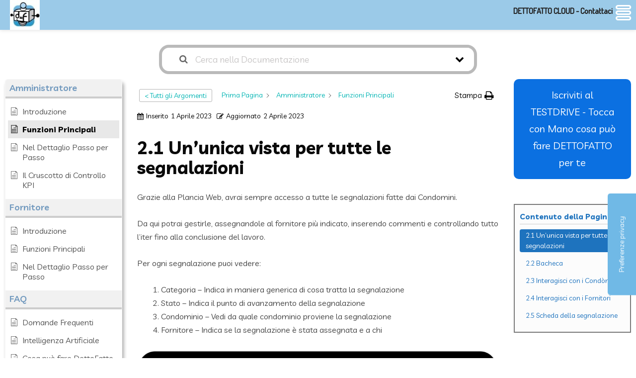

--- FILE ---
content_type: text/html; charset=UTF-8
request_url: https://www.dettofatto.cloud/aiuto-dettofatto/amministratore/funzioni-principali-di-detto-fatto/
body_size: 37428
content:
<!DOCTYPE html>
<html lang="it-IT">
<head>
<meta charset="UTF-8">
<meta name="viewport" content="width=device-width, initial-scale=1">
<link rel="profile" href="//gmpg.org/xfn/11">
			<script type="text/javascript" class="_iub_cs_skip">
				var _iub = _iub || {};
				_iub.csConfiguration = _iub.csConfiguration || {};
				_iub.csConfiguration.siteId = "2662823";
				_iub.csConfiguration.cookiePolicyId = "80248780";
			</script>
			<script class="_iub_cs_skip" src="https://cs.iubenda.com/sync/2662823.js"></script>
			<meta name='robots' content='index, follow, max-image-preview:large, max-snippet:-1, max-video-preview:-1' />
	<style>img:is([sizes="auto" i], [sizes^="auto," i]) { contain-intrinsic-size: 3000px 1500px }</style>
	<meta property="og:title" content="Funzioni Principali"/>
<meta property="og:description" content="DettoFatto fornisce una Bacheca Virtuale per la creazione di annunci visibili a tutti i condomini di un condominio, senza la necessità di recarsi fisicamente alla bacheca. Gli aggiornamenti vengono inviati in tempo reale a ogni condomino tramite Telegram. Ogni annuncio include la descrizione, il condominio a cui si riferisce e la data di inizio e fine della sua visibilità."/>
<meta property="og:image" content="https://www.dettofatto.cloud/wp-content/uploads/2023/04/image-16-1024x826.png"/>
<meta property="og:image:width" content="1024" />
<meta property="og:image:height" content="826" />
<meta property="og:image:type" content="image/png" />
<meta property="og:type" content="article"/>
<meta property="og:article:published_time" content="2023-04-01 11:55:06"/>
<meta property="og:article:modified_time" content="2023-04-02 23:05:23"/>
<meta property="og:locale" content="it_IT"/>
<meta name="twitter:card" content="summary">
<meta name="twitter:title" content="Funzioni Principali"/>
<meta name="twitter:description" content="DettoFatto fornisce una Bacheca Virtuale per la creazione di annunci visibili a tutti i condomini di un condominio, senza la necessità di recarsi fisicamente alla bacheca. Gli aggiornamenti vengono inviati in tempo reale a ogni condomino tramite Telegram. Ogni annuncio include la descrizione, il condominio a cui si riferisce e la data di inizio e fine della sua visibilità."/>
<meta name="twitter:image" content="https://www.dettofatto.cloud/wp-content/uploads/2023/04/image-16-1024x826.png"/>
<meta name="author" content="Alessandro Volpin"/>

	<!-- This site is optimized with the Yoast SEO Premium plugin v25.0 (Yoast SEO v25.0) - https://yoast.com/wordpress/plugins/seo/ -->
	<title>Funzioni Principali di DETTOFATTO</title>
	<link rel="canonical" href="https://www.dettofatto.cloud/aiuto-dettofatto/amministratore/funzioni-principali-di-detto-fatto/" />
	<meta property="og:url" content="https://www.dettofatto.cloud/aiuto-dettofatto/amministratore/funzioni-principali-di-detto-fatto/" />
	<meta property="og:site_name" content="DETTOFATTO" />
	<meta property="article:publisher" content="https://www.facebook.com/dettofattocloud" />
	<meta property="article:modified_time" content="2023-04-02T21:05:23+00:00" />
	<meta property="og:image" content="https://www.dettofatto.cloud/wp-content/uploads/2023/04/image-16-1024x826.png" />
	<meta name="twitter:label1" content="Tempo di lettura stimato" />
	<meta name="twitter:data1" content="4 minuti" />
	<script type="application/ld+json" class="yoast-schema-graph">{"@context":"https://schema.org","@graph":[{"@type":"WebPage","@id":"https://www.dettofatto.cloud/aiuto-dettofatto/amministratore/funzioni-principali-di-detto-fatto/","url":"https://www.dettofatto.cloud/aiuto-dettofatto/amministratore/funzioni-principali-di-detto-fatto/","name":"Funzioni Principali di DETTOFATTO","isPartOf":{"@id":"https://www.dettofatto.cloud/#website"},"primaryImageOfPage":{"@id":"https://www.dettofatto.cloud/aiuto-dettofatto/amministratore/funzioni-principali-di-detto-fatto/#primaryimage"},"image":{"@id":"https://www.dettofatto.cloud/aiuto-dettofatto/amministratore/funzioni-principali-di-detto-fatto/#primaryimage"},"thumbnailUrl":"https://www.dettofatto.cloud/wp-content/uploads/2023/04/image-16-1024x826.png","datePublished":"2023-04-01T09:55:06+00:00","dateModified":"2023-04-02T21:05:23+00:00","breadcrumb":{"@id":"https://www.dettofatto.cloud/aiuto-dettofatto/amministratore/funzioni-principali-di-detto-fatto/#breadcrumb"},"inLanguage":"it-IT","potentialAction":[{"@type":"ReadAction","target":["https://www.dettofatto.cloud/aiuto-dettofatto/amministratore/funzioni-principali-di-detto-fatto/"]}]},{"@type":"ImageObject","inLanguage":"it-IT","@id":"https://www.dettofatto.cloud/aiuto-dettofatto/amministratore/funzioni-principali-di-detto-fatto/#primaryimage","url":"https://www.dettofatto.cloud/wp-content/uploads/2023/04/image-16-1024x826.png","contentUrl":"https://www.dettofatto.cloud/wp-content/uploads/2023/04/image-16-1024x826.png"},{"@type":"BreadcrumbList","@id":"https://www.dettofatto.cloud/aiuto-dettofatto/amministratore/funzioni-principali-di-detto-fatto/#breadcrumb","itemListElement":[{"@type":"ListItem","position":1,"name":"Home","item":"https://www.dettofatto.cloud/"},{"@type":"ListItem","position":2,"name":"Aiuto","item":"https://www.dettofatto.cloud/aiuto-dettofatto-archive/"},{"@type":"ListItem","position":3,"name":"Funzioni Principali"}]},{"@type":"WebSite","@id":"https://www.dettofatto.cloud/#website","url":"https://www.dettofatto.cloud/","name":"DETTOFATTO","description":"L&#039; Unico Software per Amministratori di Condominio Dotato di Intelligenza Artificiale","publisher":{"@id":"https://www.dettofatto.cloud/#organization"},"potentialAction":[{"@type":"SearchAction","target":{"@type":"EntryPoint","urlTemplate":"https://www.dettofatto.cloud/?s={search_term_string}"},"query-input":{"@type":"PropertyValueSpecification","valueRequired":true,"valueName":"search_term_string"}}],"inLanguage":"it-IT"},{"@type":"Organization","@id":"https://www.dettofatto.cloud/#organization","name":"COMUNICA SRL","alternateName":"DETTOFATTO","url":"https://www.dettofatto.cloud/","logo":{"@type":"ImageObject","inLanguage":"it-IT","@id":"https://www.dettofatto.cloud/#/schema/logo/image/","url":"https://www.dettofatto.cloud/wp-content/uploads/2023/12/cropped-fto_profilo_FB_2_70x70.jpg","contentUrl":"https://www.dettofatto.cloud/wp-content/uploads/2023/12/cropped-fto_profilo_FB_2_70x70.jpg","width":70,"height":70,"caption":"COMUNICA SRL"},"image":{"@id":"https://www.dettofatto.cloud/#/schema/logo/image/"},"sameAs":["https://www.facebook.com/dettofattocloud","https://www.linkedin.com/company/dettofattocloud"]}]}</script>
	<!-- / Yoast SEO Premium plugin. -->


<link rel='dns-prefetch' href='//cdn.iubenda.com' />
<link rel='dns-prefetch' href='//npmcdn.com' />
<link rel='dns-prefetch' href='//cdn.datatables.net' />
<link rel='dns-prefetch' href='//fonts.googleapis.com' />
<link rel="alternate" type="application/rss+xml" title="DETTOFATTO &raquo; Feed" href="https://www.dettofatto.cloud/feed/" />
<link rel="alternate" type="text/calendar" title="DETTOFATTO &raquo; iCal Feed" href="https://www.dettofatto.cloud/eventi/?ical=1" />
<script type="text/javascript">
/* <![CDATA[ */
window._wpemojiSettings = {"baseUrl":"https:\/\/s.w.org\/images\/core\/emoji\/16.0.1\/72x72\/","ext":".png","svgUrl":"https:\/\/s.w.org\/images\/core\/emoji\/16.0.1\/svg\/","svgExt":".svg","source":{"concatemoji":"https:\/\/www.dettofatto.cloud\/wp-includes\/js\/wp-emoji-release.min.js?ver=6.8.2"}};
/*! This file is auto-generated */
!function(s,n){var o,i,e;function c(e){try{var t={supportTests:e,timestamp:(new Date).valueOf()};sessionStorage.setItem(o,JSON.stringify(t))}catch(e){}}function p(e,t,n){e.clearRect(0,0,e.canvas.width,e.canvas.height),e.fillText(t,0,0);var t=new Uint32Array(e.getImageData(0,0,e.canvas.width,e.canvas.height).data),a=(e.clearRect(0,0,e.canvas.width,e.canvas.height),e.fillText(n,0,0),new Uint32Array(e.getImageData(0,0,e.canvas.width,e.canvas.height).data));return t.every(function(e,t){return e===a[t]})}function u(e,t){e.clearRect(0,0,e.canvas.width,e.canvas.height),e.fillText(t,0,0);for(var n=e.getImageData(16,16,1,1),a=0;a<n.data.length;a++)if(0!==n.data[a])return!1;return!0}function f(e,t,n,a){switch(t){case"flag":return n(e,"\ud83c\udff3\ufe0f\u200d\u26a7\ufe0f","\ud83c\udff3\ufe0f\u200b\u26a7\ufe0f")?!1:!n(e,"\ud83c\udde8\ud83c\uddf6","\ud83c\udde8\u200b\ud83c\uddf6")&&!n(e,"\ud83c\udff4\udb40\udc67\udb40\udc62\udb40\udc65\udb40\udc6e\udb40\udc67\udb40\udc7f","\ud83c\udff4\u200b\udb40\udc67\u200b\udb40\udc62\u200b\udb40\udc65\u200b\udb40\udc6e\u200b\udb40\udc67\u200b\udb40\udc7f");case"emoji":return!a(e,"\ud83e\udedf")}return!1}function g(e,t,n,a){var r="undefined"!=typeof WorkerGlobalScope&&self instanceof WorkerGlobalScope?new OffscreenCanvas(300,150):s.createElement("canvas"),o=r.getContext("2d",{willReadFrequently:!0}),i=(o.textBaseline="top",o.font="600 32px Arial",{});return e.forEach(function(e){i[e]=t(o,e,n,a)}),i}function t(e){var t=s.createElement("script");t.src=e,t.defer=!0,s.head.appendChild(t)}"undefined"!=typeof Promise&&(o="wpEmojiSettingsSupports",i=["flag","emoji"],n.supports={everything:!0,everythingExceptFlag:!0},e=new Promise(function(e){s.addEventListener("DOMContentLoaded",e,{once:!0})}),new Promise(function(t){var n=function(){try{var e=JSON.parse(sessionStorage.getItem(o));if("object"==typeof e&&"number"==typeof e.timestamp&&(new Date).valueOf()<e.timestamp+604800&&"object"==typeof e.supportTests)return e.supportTests}catch(e){}return null}();if(!n){if("undefined"!=typeof Worker&&"undefined"!=typeof OffscreenCanvas&&"undefined"!=typeof URL&&URL.createObjectURL&&"undefined"!=typeof Blob)try{var e="postMessage("+g.toString()+"("+[JSON.stringify(i),f.toString(),p.toString(),u.toString()].join(",")+"));",a=new Blob([e],{type:"text/javascript"}),r=new Worker(URL.createObjectURL(a),{name:"wpTestEmojiSupports"});return void(r.onmessage=function(e){c(n=e.data),r.terminate(),t(n)})}catch(e){}c(n=g(i,f,p,u))}t(n)}).then(function(e){for(var t in e)n.supports[t]=e[t],n.supports.everything=n.supports.everything&&n.supports[t],"flag"!==t&&(n.supports.everythingExceptFlag=n.supports.everythingExceptFlag&&n.supports[t]);n.supports.everythingExceptFlag=n.supports.everythingExceptFlag&&!n.supports.flag,n.DOMReady=!1,n.readyCallback=function(){n.DOMReady=!0}}).then(function(){return e}).then(function(){var e;n.supports.everything||(n.readyCallback(),(e=n.source||{}).concatemoji?t(e.concatemoji):e.wpemoji&&e.twemoji&&(t(e.twemoji),t(e.wpemoji)))}))}((window,document),window._wpemojiSettings);
/* ]]> */
</script>
<style id='wp-emoji-styles-inline-css' type='text/css'>

	img.wp-smiley, img.emoji {
		display: inline !important;
		border: none !important;
		box-shadow: none !important;
		height: 1em !important;
		width: 1em !important;
		margin: 0 0.07em !important;
		vertical-align: -0.1em !important;
		background: none !important;
		padding: 0 !important;
	}
</style>
<link rel='stylesheet' id='wp-block-library-css' href='https://www.dettofatto.cloud/wp-includes/css/dist/block-library/style.min.css?ver=6.8.2' type='text/css' media='all' />
<style id='classic-theme-styles-inline-css' type='text/css'>
/*! This file is auto-generated */
.wp-block-button__link{color:#fff;background-color:#32373c;border-radius:9999px;box-shadow:none;text-decoration:none;padding:calc(.667em + 2px) calc(1.333em + 2px);font-size:1.125em}.wp-block-file__button{background:#32373c;color:#fff;text-decoration:none}
</style>
<link rel='stylesheet' id='editorskit-frontend-css' href='https://www.dettofatto.cloud/wp-content/plugins/block-options/build/style.build.css?ver=new' type='text/css' media='all' />
<style id='global-styles-inline-css' type='text/css'>
:root{--wp--preset--aspect-ratio--square: 1;--wp--preset--aspect-ratio--4-3: 4/3;--wp--preset--aspect-ratio--3-4: 3/4;--wp--preset--aspect-ratio--3-2: 3/2;--wp--preset--aspect-ratio--2-3: 2/3;--wp--preset--aspect-ratio--16-9: 16/9;--wp--preset--aspect-ratio--9-16: 9/16;--wp--preset--color--black: #000000;--wp--preset--color--cyan-bluish-gray: #abb8c3;--wp--preset--color--white: #ffffff;--wp--preset--color--pale-pink: #f78da7;--wp--preset--color--vivid-red: #cf2e2e;--wp--preset--color--luminous-vivid-orange: #ff6900;--wp--preset--color--luminous-vivid-amber: #fcb900;--wp--preset--color--light-green-cyan: #7bdcb5;--wp--preset--color--vivid-green-cyan: #00d084;--wp--preset--color--pale-cyan-blue: #8ed1fc;--wp--preset--color--vivid-cyan-blue: #0693e3;--wp--preset--color--vivid-purple: #9b51e0;--wp--preset--gradient--vivid-cyan-blue-to-vivid-purple: linear-gradient(135deg,rgba(6,147,227,1) 0%,rgb(155,81,224) 100%);--wp--preset--gradient--light-green-cyan-to-vivid-green-cyan: linear-gradient(135deg,rgb(122,220,180) 0%,rgb(0,208,130) 100%);--wp--preset--gradient--luminous-vivid-amber-to-luminous-vivid-orange: linear-gradient(135deg,rgba(252,185,0,1) 0%,rgba(255,105,0,1) 100%);--wp--preset--gradient--luminous-vivid-orange-to-vivid-red: linear-gradient(135deg,rgba(255,105,0,1) 0%,rgb(207,46,46) 100%);--wp--preset--gradient--very-light-gray-to-cyan-bluish-gray: linear-gradient(135deg,rgb(238,238,238) 0%,rgb(169,184,195) 100%);--wp--preset--gradient--cool-to-warm-spectrum: linear-gradient(135deg,rgb(74,234,220) 0%,rgb(151,120,209) 20%,rgb(207,42,186) 40%,rgb(238,44,130) 60%,rgb(251,105,98) 80%,rgb(254,248,76) 100%);--wp--preset--gradient--blush-light-purple: linear-gradient(135deg,rgb(255,206,236) 0%,rgb(152,150,240) 100%);--wp--preset--gradient--blush-bordeaux: linear-gradient(135deg,rgb(254,205,165) 0%,rgb(254,45,45) 50%,rgb(107,0,62) 100%);--wp--preset--gradient--luminous-dusk: linear-gradient(135deg,rgb(255,203,112) 0%,rgb(199,81,192) 50%,rgb(65,88,208) 100%);--wp--preset--gradient--pale-ocean: linear-gradient(135deg,rgb(255,245,203) 0%,rgb(182,227,212) 50%,rgb(51,167,181) 100%);--wp--preset--gradient--electric-grass: linear-gradient(135deg,rgb(202,248,128) 0%,rgb(113,206,126) 100%);--wp--preset--gradient--midnight: linear-gradient(135deg,rgb(2,3,129) 0%,rgb(40,116,252) 100%);--wp--preset--font-size--small: 13px;--wp--preset--font-size--medium: 20px;--wp--preset--font-size--large: 36px;--wp--preset--font-size--x-large: 42px;--wp--preset--spacing--20: 0.44rem;--wp--preset--spacing--30: 0.67rem;--wp--preset--spacing--40: 1rem;--wp--preset--spacing--50: 1.5rem;--wp--preset--spacing--60: 2.25rem;--wp--preset--spacing--70: 3.38rem;--wp--preset--spacing--80: 5.06rem;--wp--preset--shadow--natural: 6px 6px 9px rgba(0, 0, 0, 0.2);--wp--preset--shadow--deep: 12px 12px 50px rgba(0, 0, 0, 0.4);--wp--preset--shadow--sharp: 6px 6px 0px rgba(0, 0, 0, 0.2);--wp--preset--shadow--outlined: 6px 6px 0px -3px rgba(255, 255, 255, 1), 6px 6px rgba(0, 0, 0, 1);--wp--preset--shadow--crisp: 6px 6px 0px rgba(0, 0, 0, 1);}:where(.is-layout-flex){gap: 0.5em;}:where(.is-layout-grid){gap: 0.5em;}body .is-layout-flex{display: flex;}.is-layout-flex{flex-wrap: wrap;align-items: center;}.is-layout-flex > :is(*, div){margin: 0;}body .is-layout-grid{display: grid;}.is-layout-grid > :is(*, div){margin: 0;}:where(.wp-block-columns.is-layout-flex){gap: 2em;}:where(.wp-block-columns.is-layout-grid){gap: 2em;}:where(.wp-block-post-template.is-layout-flex){gap: 1.25em;}:where(.wp-block-post-template.is-layout-grid){gap: 1.25em;}.has-black-color{color: var(--wp--preset--color--black) !important;}.has-cyan-bluish-gray-color{color: var(--wp--preset--color--cyan-bluish-gray) !important;}.has-white-color{color: var(--wp--preset--color--white) !important;}.has-pale-pink-color{color: var(--wp--preset--color--pale-pink) !important;}.has-vivid-red-color{color: var(--wp--preset--color--vivid-red) !important;}.has-luminous-vivid-orange-color{color: var(--wp--preset--color--luminous-vivid-orange) !important;}.has-luminous-vivid-amber-color{color: var(--wp--preset--color--luminous-vivid-amber) !important;}.has-light-green-cyan-color{color: var(--wp--preset--color--light-green-cyan) !important;}.has-vivid-green-cyan-color{color: var(--wp--preset--color--vivid-green-cyan) !important;}.has-pale-cyan-blue-color{color: var(--wp--preset--color--pale-cyan-blue) !important;}.has-vivid-cyan-blue-color{color: var(--wp--preset--color--vivid-cyan-blue) !important;}.has-vivid-purple-color{color: var(--wp--preset--color--vivid-purple) !important;}.has-black-background-color{background-color: var(--wp--preset--color--black) !important;}.has-cyan-bluish-gray-background-color{background-color: var(--wp--preset--color--cyan-bluish-gray) !important;}.has-white-background-color{background-color: var(--wp--preset--color--white) !important;}.has-pale-pink-background-color{background-color: var(--wp--preset--color--pale-pink) !important;}.has-vivid-red-background-color{background-color: var(--wp--preset--color--vivid-red) !important;}.has-luminous-vivid-orange-background-color{background-color: var(--wp--preset--color--luminous-vivid-orange) !important;}.has-luminous-vivid-amber-background-color{background-color: var(--wp--preset--color--luminous-vivid-amber) !important;}.has-light-green-cyan-background-color{background-color: var(--wp--preset--color--light-green-cyan) !important;}.has-vivid-green-cyan-background-color{background-color: var(--wp--preset--color--vivid-green-cyan) !important;}.has-pale-cyan-blue-background-color{background-color: var(--wp--preset--color--pale-cyan-blue) !important;}.has-vivid-cyan-blue-background-color{background-color: var(--wp--preset--color--vivid-cyan-blue) !important;}.has-vivid-purple-background-color{background-color: var(--wp--preset--color--vivid-purple) !important;}.has-black-border-color{border-color: var(--wp--preset--color--black) !important;}.has-cyan-bluish-gray-border-color{border-color: var(--wp--preset--color--cyan-bluish-gray) !important;}.has-white-border-color{border-color: var(--wp--preset--color--white) !important;}.has-pale-pink-border-color{border-color: var(--wp--preset--color--pale-pink) !important;}.has-vivid-red-border-color{border-color: var(--wp--preset--color--vivid-red) !important;}.has-luminous-vivid-orange-border-color{border-color: var(--wp--preset--color--luminous-vivid-orange) !important;}.has-luminous-vivid-amber-border-color{border-color: var(--wp--preset--color--luminous-vivid-amber) !important;}.has-light-green-cyan-border-color{border-color: var(--wp--preset--color--light-green-cyan) !important;}.has-vivid-green-cyan-border-color{border-color: var(--wp--preset--color--vivid-green-cyan) !important;}.has-pale-cyan-blue-border-color{border-color: var(--wp--preset--color--pale-cyan-blue) !important;}.has-vivid-cyan-blue-border-color{border-color: var(--wp--preset--color--vivid-cyan-blue) !important;}.has-vivid-purple-border-color{border-color: var(--wp--preset--color--vivid-purple) !important;}.has-vivid-cyan-blue-to-vivid-purple-gradient-background{background: var(--wp--preset--gradient--vivid-cyan-blue-to-vivid-purple) !important;}.has-light-green-cyan-to-vivid-green-cyan-gradient-background{background: var(--wp--preset--gradient--light-green-cyan-to-vivid-green-cyan) !important;}.has-luminous-vivid-amber-to-luminous-vivid-orange-gradient-background{background: var(--wp--preset--gradient--luminous-vivid-amber-to-luminous-vivid-orange) !important;}.has-luminous-vivid-orange-to-vivid-red-gradient-background{background: var(--wp--preset--gradient--luminous-vivid-orange-to-vivid-red) !important;}.has-very-light-gray-to-cyan-bluish-gray-gradient-background{background: var(--wp--preset--gradient--very-light-gray-to-cyan-bluish-gray) !important;}.has-cool-to-warm-spectrum-gradient-background{background: var(--wp--preset--gradient--cool-to-warm-spectrum) !important;}.has-blush-light-purple-gradient-background{background: var(--wp--preset--gradient--blush-light-purple) !important;}.has-blush-bordeaux-gradient-background{background: var(--wp--preset--gradient--blush-bordeaux) !important;}.has-luminous-dusk-gradient-background{background: var(--wp--preset--gradient--luminous-dusk) !important;}.has-pale-ocean-gradient-background{background: var(--wp--preset--gradient--pale-ocean) !important;}.has-electric-grass-gradient-background{background: var(--wp--preset--gradient--electric-grass) !important;}.has-midnight-gradient-background{background: var(--wp--preset--gradient--midnight) !important;}.has-small-font-size{font-size: var(--wp--preset--font-size--small) !important;}.has-medium-font-size{font-size: var(--wp--preset--font-size--medium) !important;}.has-large-font-size{font-size: var(--wp--preset--font-size--large) !important;}.has-x-large-font-size{font-size: var(--wp--preset--font-size--x-large) !important;}
:where(.wp-block-post-template.is-layout-flex){gap: 1.25em;}:where(.wp-block-post-template.is-layout-grid){gap: 1.25em;}
:where(.wp-block-columns.is-layout-flex){gap: 2em;}:where(.wp-block-columns.is-layout-grid){gap: 2em;}
:root :where(.wp-block-pullquote){font-size: 1.5em;line-height: 1.6;}
</style>
<link rel='stylesheet' id='menu-image-css' href='https://www.dettofatto.cloud/wp-content/plugins/menu-image/includes/css/menu-image.css?ver=3.12' type='text/css' media='all' />
<link rel='stylesheet' id='dashicons-css' href='https://www.dettofatto.cloud/wp-includes/css/dashicons.min.css?ver=6.8.2' type='text/css' media='all' />
<link rel='stylesheet' id='tribe-events-v2-single-skeleton-css' href='https://www.dettofatto.cloud/wp-content/plugins/the-events-calendar/build/css/tribe-events-single-skeleton.css?ver=6.15.0.1' type='text/css' media='all' />
<link rel='stylesheet' id='tribe-events-v2-single-skeleton-full-css' href='https://www.dettofatto.cloud/wp-content/plugins/the-events-calendar/build/css/tribe-events-single-full.css?ver=6.15.0.1' type='text/css' media='all' />
<link rel='stylesheet' id='tec-events-elementor-widgets-base-styles-css' href='https://www.dettofatto.cloud/wp-content/plugins/the-events-calendar/build/css/integrations/plugins/elementor/widgets/widget-base.css?ver=6.15.0.1' type='text/css' media='all' />
<link rel='stylesheet' id='epkb-icon-fonts-css' href='https://www.dettofatto.cloud/wp-content/plugins/echo-knowledge-base/css/epkb-icon-fonts.min.css?ver=15.210.0' type='text/css' media='all' />
<link rel='stylesheet' id='asea-public-styles-css' href='https://www.dettofatto.cloud/wp-content/plugins/echo-advanced-search/css/public-styles.min.css?ver=3.1.0' type='text/css' media='all' />
<link rel='stylesheet' id='eprf-public-styles-css' href='https://www.dettofatto.cloud/wp-content/plugins/echo-article-rating-and-feedback/css/public-styles.min.css?ver=2.3.0' type='text/css' media='all' />
<link rel='stylesheet' id='elay-mp-frontend-sidebar-layout-css' href='https://www.dettofatto.cloud/wp-content/plugins/echo-elegant-layouts/css/mp-frontend-sidebar-layout.min.css?ver=3.2.0' type='text/css' media='all' />
<link rel='stylesheet' id='bootstrap-css' href='https://www.dettofatto.cloud/wp-content/plugins/rselements/assets/css/bootstrap.min.css?ver=6.8.2' type='text/css' media='all' />
<link rel='stylesheet' id='magnific-popup-css' href='https://www.dettofatto.cloud/wp-content/plugins/rselements/assets/css/magnific-popup.css?ver=6.8.2' type='text/css' media='all' />
<link rel='stylesheet' id='font-awesome-latest-css' href='https://www.dettofatto.cloud/wp-content/plugins/rselements/assets/css/fontawesome.css?ver=6.8.2' type='text/css' media='all' />
<link rel='stylesheet' id='slick-css' href='https://www.dettofatto.cloud/wp-content/plugins/rselements/assets/css/slick.css?ver=6.8.2' type='text/css' media='all' />
<link rel='stylesheet' id='materialize-css' href='https://www.dettofatto.cloud/wp-content/plugins/rselements/assets/css/materialize.css?ver=6.8.2' type='text/css' media='all' />
<link rel='stylesheet' id='slick-theme-css' href='https://www.dettofatto.cloud/wp-content/plugins/rselements/assets/css/slick-theme.css?ver=6.8.2' type='text/css' media='all' />
<link rel='stylesheet' id='brands-css' href='https://www.dettofatto.cloud/wp-content/plugins/rselements/assets/css/brands.css?ver=6.8.2' type='text/css' media='all' />
<link rel='stylesheet' id='solid-css' href='https://www.dettofatto.cloud/wp-content/plugins/rselements/assets/css/solid.css?ver=6.8.2' type='text/css' media='all' />
<link rel='stylesheet' id='rsaddons-floaticon-css' href='https://www.dettofatto.cloud/wp-content/plugins/rselements/assets/fonts/flaticon.css?ver=6.8.2' type='text/css' media='all' />
<link rel='stylesheet' id='headding-title-css' href='https://www.dettofatto.cloud/wp-content/plugins/rselements/assets/css/headding-title.css?ver=6.8.2' type='text/css' media='all' />
<link rel='stylesheet' id='dataTables-css' href='//cdn.datatables.net/1.10.20/css/jquery.dataTables.min.css?ver=6.8.2' type='text/css' media='all' />
<link rel='stylesheet' id='rsaddons-pro-css' href='https://www.dettofatto.cloud/wp-content/plugins/rselements/assets/css/rsaddons.css?ver=6.8.2' type='text/css' media='all' />
<link rel='stylesheet' id='boostrap-css' href='https://www.dettofatto.cloud/wp-content/themes/braintech/assets/css/bootstrap.min.css?ver=6.8.2' type='text/css' media='all' />
<link rel='stylesheet' id='font-awesome-all-css' href='https://www.dettofatto.cloud/wp-content/themes/braintech/assets/css/font-awesome.min.all.css?ver=6.8.2' type='text/css' media='all' />
<link rel='stylesheet' id='font-awesome-css' href='https://www.dettofatto.cloud/wp-content/plugins/elementor/assets/lib/font-awesome/css/font-awesome.min.css?ver=4.7.0' type='text/css' media='all' />
<link rel='stylesheet' id='braintechicon-css' href='https://www.dettofatto.cloud/wp-content/themes/braintech/assets/css/braintechicon.css?ver=6.8.2' type='text/css' media='all' />
<link rel='stylesheet' id='owl-carousel-css' href='https://www.dettofatto.cloud/wp-content/themes/braintech/assets/css/owl.carousel.css?ver=6.8.2' type='text/css' media='all' />
<link rel='stylesheet' id='braintech-style-default-css' href='https://www.dettofatto.cloud/wp-content/themes/braintech/assets/css/default.css?ver=6.8.2' type='text/css' media='all' />
<link rel='stylesheet' id='braintech-style-custom-css' href='https://www.dettofatto.cloud/wp-content/themes/braintech/assets/css/custom.css?ver=6.8.2' type='text/css' media='all' />
<link rel='stylesheet' id='braintech-style-responsive-css' href='https://www.dettofatto.cloud/wp-content/themes/braintech/assets/css/responsive.css?ver=6.8.2' type='text/css' media='all' />
<link rel='stylesheet' id='braintech-style-css' href='https://www.dettofatto.cloud/wp-content/themes/braintech-child/style.css?ver=6.8.2' type='text/css' media='all' />
<link rel='stylesheet' id='studio-fonts-css' href='//fonts.googleapis.com/css?family=Livvic%3A100%2C300%2C400%2C500%2C600%2C700%2C900%26display%3Dswap&#038;ver=1.0.0' type='text/css' media='all' />
<link rel='stylesheet' id='mm-compiled-options-mobmenu-css' href='https://www.dettofatto.cloud/wp-content/uploads/dynamic-mobmenu.css?ver=2.8.7-300' type='text/css' media='all' />
<link rel='stylesheet' id='mm-google-webfont-dosis-css' href='//fonts.googleapis.com/css?family=Dosis%3Ainherit%2C500%2C400&#038;subset=latin%2Clatin-ext&#038;ver=6.8.2' type='text/css' media='all' />
<link rel='stylesheet' id='childstyle-css' href='https://www.dettofatto.cloud/wp-content/themes/braintech/style.css?ver=6.8.2' type='text/css' media='all' />
<link rel='stylesheet' id='cssmobmenu-icons-css' href='https://www.dettofatto.cloud/wp-content/plugins/mobile-menu/includes/css/mobmenu-icons.css?ver=6.8.2' type='text/css' media='all' />
<link rel='stylesheet' id='cssmobmenu-css' href='https://www.dettofatto.cloud/wp-content/plugins/mobile-menu/includes/css/mobmenu.css?ver=2.8.7' type='text/css' media='all' />
<link rel='stylesheet' id='epkb-ap-frontend-layout-vital-css' href='https://www.dettofatto.cloud/wp-content/plugins/echo-knowledge-base/css/ap-frontend-layout-vital.min.css?ver=15.210.0' type='text/css' media='all' />
<link rel='stylesheet' id='epkb-ap-frontend-layout-css' href='https://www.dettofatto.cloud/wp-content/plugins/echo-knowledge-base/css/ap-frontend-layout.min.css?ver=15.210.0' type='text/css' media='all' />
<style id='epkb-ap-frontend-layout-inline-css' type='text/css'>
 #eckb-article-page-container-v2{width:100%}#eckb-article-page-container-v2 #eckb-article-body{width:100%}#eckb-article-page-container-v2 #eckb-article-body{grid-template-columns:20% 60% 20%;}@media only screen and (max-width:1025px){#eckb-article-page-container-v2{width:100%}#eckb-article-page-container-v2 #eckb-article-body{width:100%}#eckb-article-page-container-v2 #eckb-article-body{grid-template-columns:20% 60% 20%;}}#eckb-article-page-container-v2 #eckb-article-header,#eckb-article-page-container-v2 #eckb-article-content-header-v2,#eckb-article-page-container-v2 #eckb-article-left-sidebar,#eckb-article-page-container-v2 #eckb-article-right-sidebar,#eckb-article-page-container-v2 #epkb-sidebar-container-v2 .epkb-sidebar__heading__inner__cat-name,#eckb-article-page-container-v2 #epkb-sidebar-container-v2 .epkb-category-level-2-3__cat-name,#eckb-article-page-container-v2 #epkb-sidebar-container-v2 .eckb-article-title__text,#eckb-article-page-container-v2 #elay-sidebar-container-v2 .elay-sidebar__heading__inner__cat-name,#eckb-article-page-container-v2 #elay-sidebar-container-v2 .elay-category-level-2-3__cat-name,#eckb-article-page-container-v2 #elay-sidebar-container-v2 .elay-article-title__text,#eckb-article-page-container-v2 .eckb-acll__title,#eckb-article-page-container-v2 .eckb-acll__cat-item__name,#eckb-article-page-container-v2 #eckb-article-content-header,#eckb-article-page-container-v2 .eckb-article-toc .eckb-article-toc__title,#eckb-article-page-container-v2 .eckb-article-toc .eckb-article-toc__level a,#eckb-article-page-container-v2 .eckb-breadcrumb-nav,#eckb-article-page-container-v2 #eckb-article-content-footer{font-family:inherit !important;}#eckb-article-page-container-v2 #eckb-article-left-sidebar{padding:10px 10px 10px 10px;background-color:#FFFFFF;margin-top:0px;}#eckb-article-page-container-v2 #eckb-article-content{padding:20px;background-color:#FFFFFF;}.eckb-article-content-created-date-container,.eckb-article-content-last-updated-date-container,.eckb-article-content-author-container,.eckb-article-content-article-views-counter-container,.eckb-ach__article-meta__date-created,.eckb-ach__article-meta__author,.eckb-ach__article-meta__views_counter,.eckb-ach__article-meta__date-updated{color:#000000;font-size:14px !important;}#eckb-article-page-container-v2 #eckb-article-right-sidebar{padding:10px 10px 10px 10px;background-color:#FFFFFF;margin-top:0px;}@media only screen and (max-width:768px){#eckb-article-page-container-v2{width:100%;}#eckb-article-page-container-v2 #eckb-article-content{grid-column-start:1;grid-column-end:4;}#eckb-article-page-container-v2 #eckb-article-left-sidebar{grid-column-start:1;grid-column-end:4;}#eckb-article-page-container-v2 #eckb-article-right-sidebar{grid-column-start:1;grid-column-end:4;}#eckb-article-page-container-v2 .eckb-article-toc{position:relative;float:left;width:100%;height:auto;top:0;}#eckb-article-page-container-v2 #eckb-article-body{display:flex;flex-direction:column;}#eckb-article-page-container-v2 #eckb-article-left-sidebar{order:3;margin-top:0px!important;}#eckb-article-page-container-v2 #eckb-article-content{order:1;}#eckb-article-page-container-v2 #eckb-article-right-sidebar{order:2;margin-top:0px!important;}}@media print{@page{margin:10px 10px 10px 10px!important;}}#eckb-article-page-container-v2{width:100%}#eckb-article-page-container-v2 #eckb-article-body{width:100%}#eckb-article-page-container-v2 #eckb-article-body{grid-template-columns:20% 60% 20%;}@media only screen and (max-width:1025px){#eckb-article-page-container-v2{width:100%}#eckb-article-page-container-v2 #eckb-article-body{width:100%}#eckb-article-page-container-v2 #eckb-article-body{grid-template-columns:20% 60% 20%;}}#eckb-article-page-container-v2 #eckb-article-header,#eckb-article-page-container-v2 #eckb-article-content-header-v2,#eckb-article-page-container-v2 #eckb-article-left-sidebar,#eckb-article-page-container-v2 #eckb-article-right-sidebar,#eckb-article-page-container-v2 #epkb-sidebar-container-v2 .epkb-sidebar__heading__inner__cat-name,#eckb-article-page-container-v2 #epkb-sidebar-container-v2 .epkb-category-level-2-3__cat-name,#eckb-article-page-container-v2 #epkb-sidebar-container-v2 .eckb-article-title__text,#eckb-article-page-container-v2 #elay-sidebar-container-v2 .elay-sidebar__heading__inner__cat-name,#eckb-article-page-container-v2 #elay-sidebar-container-v2 .elay-category-level-2-3__cat-name,#eckb-article-page-container-v2 #elay-sidebar-container-v2 .elay-article-title__text,#eckb-article-page-container-v2 .eckb-acll__title,#eckb-article-page-container-v2 .eckb-acll__cat-item__name,#eckb-article-page-container-v2 #eckb-article-content-header,#eckb-article-page-container-v2 .eckb-article-toc .eckb-article-toc__title,#eckb-article-page-container-v2 .eckb-article-toc .eckb-article-toc__level a,#eckb-article-page-container-v2 .eckb-breadcrumb-nav,#eckb-article-page-container-v2 #eckb-article-content-footer{font-family:inherit !important;}#eckb-article-page-container-v2 #eckb-article-left-sidebar{padding:10px 10px 10px 10px;background-color:#FFFFFF;margin-top:0px;}
#eckb-article-page-container-v2 #eckb-article-content{padding:20px;background-color:#FFFFFF;}.eckb-article-content-created-date-container,.eckb-article-content-last-updated-date-container,.eckb-article-content-author-container,.eckb-article-content-article-views-counter-container,.eckb-ach__article-meta__date-created,.eckb-ach__article-meta__author,.eckb-ach__article-meta__views_counter,.eckb-ach__article-meta__date-updated{color:#000000;font-size:14px !important;}#eckb-article-page-container-v2 #eckb-article-right-sidebar{padding:10px 10px 10px 10px;background-color:#FFFFFF;margin-top:0px;}@media only screen and (max-width:768px){#eckb-article-page-container-v2{width:100%;}#eckb-article-page-container-v2 #eckb-article-content{grid-column-start:1;grid-column-end:4;}#eckb-article-page-container-v2 #eckb-article-left-sidebar{grid-column-start:1;grid-column-end:4;}#eckb-article-page-container-v2 #eckb-article-right-sidebar{grid-column-start:1;grid-column-end:4;}#eckb-article-page-container-v2 .eckb-article-toc{position:relative;float:left;width:100%;height:auto;top:0;}#eckb-article-page-container-v2 #eckb-article-body{display:flex;flex-direction:column;}#eckb-article-page-container-v2 #eckb-article-left-sidebar{order:3;margin-top:0px!important;}#eckb-article-page-container-v2 #eckb-article-content{order:1;}#eckb-article-page-container-v2 #eckb-article-right-sidebar{order:2;margin-top:0px!important;}}@media print{@page{margin:10px 10px 10px 10px!important;}}#elay-sidebar-container-v2{border-color:#F7F7F7 !important;border-width:1px !important;border-radius:5px !important;overflow:initial;max-height:initial;}#elay-sidebar-container-v2{background-color:#ffffff;}#epkb-ml-sidebar-layout #epkb-ml-sidebar-layout-inner{background-color:#FFFFFF;}#elay-sidebar-container-v2 .elay-sidebar__cat__top-cat__heading-container,#epkb-ml-sidebar-layout #epkb-ml-sidebar-layout-inner .elay-sidebar__cat__top-cat__heading-container{text-align:left !important;border-width:4px !important;padding-top:8px !important;padding-bottom:8px !important;padding-left:8px !important;padding-right:8px !important;border-bottom-color:#CDCDCD !important;background-color:#f1f1f1 !important;}#elay-sidebar-container-v2 .elay-sidebar__cat__top-cat:first-child .elay-sidebar__cat__top-cat__heading-container,#epkb-ml-sidebar-layout #epkb-ml-sidebar-layout-inner .elay-sidebar__cat__top-cat:first-child .elay-sidebar__cat__top-cat__heading-container{border-top-left-radius:5px;border-top-right-radius:5px;}#elay-sidebar-container-v2 .elay-sidebar__cat__top-cat:last-child .elay-sidebar__cat__top-cat__heading-container,#epkb-ml-sidebar-layout #epkb-ml-sidebar-layout-inner .elay-sidebar__cat__top-cat:last-child .elay-sidebar__cat__top-cat__heading-container{border-bottom-left-radius:5px;border-bottom-right-radius:5px;}#elay-sidebar-container-v2 .elay-sidebar__heading__inner .elay-sidebar__heading__inner__name,#epkb-ml-sidebar-layout #epkb-ml-sidebar-layout-inner .elay-sidebar__heading__inner .elay-sidebar__heading__inner__name,#elay-sidebar-container-v2 .elay-sidebar__heading__inner .elay-sidebar__heading__inner__cat-name,#epkb-ml-sidebar-layout #epkb-ml-sidebar-layout-inner .elay-sidebar__heading__inner .elay-sidebar__heading__inner__cat-name,#elay-sidebar-container-v2 .elay-sidebar__heading__inner .elay-sidebar__heading__inner__name>a,#epkb-ml-sidebar-layout #epkb-ml-sidebar-layout-inner .elay-sidebar__heading__inner .elay-sidebar__heading__inner__name>a{color:#749bbf;text-align:left;}#elay-sidebar-container-v2 .elay-sidebar__heading__inner .elay-sidebar__heading__inner__desc p,#epkb-ml-sidebar-layout #epkb-ml-sidebar-layout-inner .elay-sidebar__heading__inner .elay-sidebar__heading__inner__desc p{color:#b3b3b3;text-align:left;}#elay-sidebar-container-v2 .elay-sidebar__cat__top-cat__body-container,#epkb-ml-sidebar-layout #epkb-ml-sidebar-layout-inner .elay-sidebar__cat__top-cat__body-container{padding-top:8px;padding-bottom:10px;padding-left:0px;padding-right:5px;}#elay-sidebar-container-v2 .elay-sidebar__body__sub-cat .elay-category-level-2-3{padding-top:10px !important;padding-bottom:10px !important;}#elay-sidebar-container-v2 .elay-sidebar__cat__top-cat__body-container .elay-sidebar__body__sub-cat,#epkb-ml-sidebar-layout #epkb-ml-sidebar-layout-inner .elay-sidebar__cat__top-cat__body-container .elay-sidebar__body__sub-cat{padding-left:10px !important;}.elay-sidebar__cat__top-cat__body-container .elay-articles .elay-article-title{color:#525252;}.elay-sidebar__cat__top-cat__body-container .elay-articles .active{color:#000000;background-color:#e8e8e8;}.elay-sidebar__cat__top-cat__body-container .elay-articles .active .elay-article-title{color:#000000;}#eckb-article-widget-sidebar-container h4{color:#749bbf;font-size:18px !important;}#eckb-article-widget-sidebar-container .widg-widget-article-container li{padding-top:8px !important;padding-bottom:8px !important;font-size:16px !important;}#eckb-article-widget-sidebar-container .widg-widget-categories-contents li{padding-top:8px !important;padding-bottom:8px !important;}
#eckb-article-widget-sidebar-container .widg-widget-categories-contents ul .widg-category-title{color:#749bbf;}#eckb-article-widget-sidebar-container .widg-widget-categories-contents li .widg-category-title{color:#1e73be;}#eckb-article-widget-sidebar-container .widg-widget-article-container li .widg-widget-article-icon{color:#525252;}#eckb-article-widget-sidebar-container .widg-widget-article-container li .widg-article-title{color:#525252;}.widg-widget-article-container .widg-widget-article-contents li a .widg-article-title .widg-widget-article-icon{top:9px !important;}#elay-sidebar-container-v2 .elay-category-level-2-3__cat-name,#eckb-article-widget-sidebar-container .widg-category-title span,#epkb-ml-sidebar-layout #epkb-ml-sidebar-layout-inner .elay-category-level-2-3__cat-name{color:#1e73be !important;font-size:16px !important;}#epkb-sidebar-container-v2{background-color:#ffffff;border-color:#F7F7F7;border-width:1px;border-radius:5px;}#epkb-sidebar-container-v2 .epkb-sidebar__cat__top-cat__heading-container{text-align:left;border-width:4px;padding-top:8px;padding-bottom:8px;padding-left:8px;padding-right:8px;border-bottom-color:#CDCDCD;background-color:#f1f1f1;}#epkb-sidebar-container-v2 .epkb-sidebar__cat__top-cat:first-child .epkb-sidebar__cat__top-cat__heading-container{border-top-left-radius:5px;border-top-right-radius:5px;}#epkb-sidebar-container-v2 .epkb-sidebar__cat__top-cat:last-child .epkb-sidebar__cat__top-cat__heading-container{border-bottom-left-radius:5px;border-bottom-right-radius:5px;}#epkb-sidebar-container-v2 .epkb-sidebar__heading__inner .epkb-sidebar__heading__inner__name,#epkb-sidebar-container-v2 .epkb-sidebar__heading__inner .epkb-sidebar__heading__inner__cat-name,#epkb-sidebar-container-v2 .epkb-sidebar__heading__inner .epkb-sidebar__heading__inner__name>a{color:#749bbf;text-align:left;}#epkb-sidebar-container-v2 .epkb-sidebar__heading__inner .epkb-sidebar__heading__inner__desc p{color:#b3b3b3;text-align:left;}#epkb-sidebar-container-v2 .epkb-sidebar__cat__top-cat__body-container{padding-top:8px;padding-bottom:10px;padding-left:0px;padding-right:5px;}#epkb-sidebar-container-v2 .epkb-sidebar__cat__top-cat__body-container .epkb-sidebar__body__sub-cat{padding-left:10px;}.epkb-sidebar__cat__top-cat__body-container .epkb-articles .eckb-article-title,.epkb-sidebar__cat__top-cat__body-container .epkb-articles-coming-soon{color:#525252!important;}.epkb-sidebar__cat__top-cat__body-container .epkb-articles .active{color:#000000;background-color:#e8e8e8;}.epkb-sidebar__cat__top-cat__body-container .epkb-articles .active .eckb-article-title{color:#000000!important;}#epkb-sidebar-container-v2 .epkb-category-level-2-3 .epkb-category-level-2-3__cat-name{color:#1e73be!important;}#wpadminbar #wp-admin-bar-epkb-edit-mode-button>.ab-item:before{content:"\f118";top:2px;float:left;font:normal 20px/1 dashicons;speak:none;padding:4px 0;-webkit-font-smoothing:antialiased;-moz-osx-font-smoothing:grayscale;background-image:none !important;margin-right:6px;color:#4391F3;}#wpadminbar #wp-admin-bar-epkb-edit-mode-button>.ab-item:hover:before{color:#4391F3;}#elay-content-container .elay-articles .active{background-color:#e8e8e8 !important;border-radius:4px;padding-left:5px !important;padding-right:5px !important;margin-left:-5px !important;}#elay-content-container .elay-articles .active span{color:#000000 !important;}#elay-content-container .elay-articles .active i{color:#000000 !important;}
</style>
<script type="text/javascript" src="https://www.dettofatto.cloud/wp-includes/js/jquery/jquery.min.js?ver=3.7.1" id="jquery-core-js"></script>
<script type="text/javascript" src="https://www.dettofatto.cloud/wp-includes/js/jquery/jquery-migrate.min.js?ver=3.4.1" id="jquery-migrate-js"></script>

<script  type="text/javascript" class=" _iub_cs_skip" type="text/javascript" id="iubenda-head-inline-scripts-0">
/* <![CDATA[ */

var _iub = _iub || [];
_iub.csConfiguration = {"floatingPreferencesButtonDisplay":"anchored-center-right","floatingPreferencesButtonIcon":false,"perPurposeConsent":true,"siteId":2662823,"cookiePolicyId":80248780,"lang":"it","floatingPreferencesButtonCaption":true,"banner":{"acceptButtonCaptionColor":"#FFFFFF","acceptButtonColor":"#0073CE","acceptButtonDisplay":true,"backgroundColor":"#FFFFFF","closeButtonRejects":true,"customizeButtonCaptionColor":"#4D4D4D","customizeButtonColor":"#DADADA","customizeButtonDisplay":true,"explicitWithdrawal":true,"listPurposes":true,"position":"float-top-center","textColor":"#000000"}};
/* ]]> */
</script>
<script  type="text/javascript" charset="UTF-8" async="" class=" _iub_cs_skip" type="text/javascript" src="//cdn.iubenda.com/cs/iubenda_cs.js?ver=3.12.4" id="iubenda-head-scripts-1-js"></script>
<script type="text/javascript" src="https://www.dettofatto.cloud/wp-includes/js/jquery/ui/core.min.js?ver=1.13.3" id="jquery-ui-core-js"></script>
<script type="text/javascript" src="https://www.dettofatto.cloud/wp-includes/js/jquery/ui/menu.min.js?ver=1.13.3" id="jquery-ui-menu-js"></script>
<script type="text/javascript" src="https://www.dettofatto.cloud/wp-includes/js/dist/dom-ready.min.js?ver=f77871ff7694fffea381" id="wp-dom-ready-js"></script>
<script type="text/javascript" src="https://www.dettofatto.cloud/wp-includes/js/dist/hooks.min.js?ver=4d63a3d491d11ffd8ac6" id="wp-hooks-js"></script>
<script type="text/javascript" src="https://www.dettofatto.cloud/wp-includes/js/dist/i18n.min.js?ver=5e580eb46a90c2b997e6" id="wp-i18n-js"></script>
<script type="text/javascript" id="wp-i18n-js-after">
/* <![CDATA[ */
wp.i18n.setLocaleData( { 'text direction\u0004ltr': [ 'ltr' ] } );
/* ]]> */
</script>
<script type="text/javascript" id="wp-a11y-js-translations">
/* <![CDATA[ */
( function( domain, translations ) {
	var localeData = translations.locale_data[ domain ] || translations.locale_data.messages;
	localeData[""].domain = domain;
	wp.i18n.setLocaleData( localeData, domain );
} )( "default", {"translation-revision-date":"2025-07-11 21:26:12+0000","generator":"GlotPress\/4.0.1","domain":"messages","locale_data":{"messages":{"":{"domain":"messages","plural-forms":"nplurals=2; plural=n != 1;","lang":"it"},"Notifications":["Notifiche"]}},"comment":{"reference":"wp-includes\/js\/dist\/a11y.js"}} );
/* ]]> */
</script>
<script type="text/javascript" src="https://www.dettofatto.cloud/wp-includes/js/dist/a11y.min.js?ver=3156534cc54473497e14" id="wp-a11y-js"></script>
<script type="text/javascript" src="https://www.dettofatto.cloud/wp-content/plugins/echo-advanced-search/js/asea-jquery-ui-autocomplete.min.js?ver=3.1.0" id="asea-jquery-ui-autocomplete-js"></script>
<script type="text/javascript" id="asea-public-scripts-js-extra">
/* <![CDATA[ */
var asea_vars = {"ajaxurl":"\/wp-admin\/admin-ajax.php","msg_try_again":"Please try again later.","error_occurred":"Error occurred (16)","not_saved":"Error occurred - configuration NOT saved (6).","unknown_error":"Unknown error (17)","reload_try_again":"Please reload the page and try again.","save_config":"Saving configuration","input_required":"Input is required"};
/* ]]> */
</script>
<script type="text/javascript" src="https://www.dettofatto.cloud/wp-content/plugins/echo-advanced-search/js/public-scripts.min.js?ver=3.1.0" id="asea-public-scripts-js"></script>
<script type="text/javascript" src="https://www.dettofatto.cloud/wp-content/plugins/echo-advanced-search/js/text-search.min.js?ver=3.1.0" id="asea-text-search-js"></script>
<script type="text/javascript" id="eprf-public-scripts-js-extra">
/* <![CDATA[ */
var eprf_vars = {"ajaxurl":"\/wp-admin\/admin-ajax.php","msg_try_again":"Please try again later.","error_occurred":"Error occurred (16)","not_saved":"Error occurred - configuration NOT saved (6).","unknown_error":"Unknown error (17)","reload_try_again":"Please reload the page and try again.","save_config":"Saving configuration","input_required":"Input is required","nonce":"6d5f297d9c"};
/* ]]> */
</script>
<script type="text/javascript" src="https://www.dettofatto.cloud/wp-content/plugins/echo-article-rating-and-feedback/js/public-scripts.min.js?ver=2.3.0" id="eprf-public-scripts-js"></script>
<script type="text/javascript" id="elay-public-scripts-js-extra">
/* <![CDATA[ */
var elay_vars = {"ajaxurl":"\/wp-admin\/admin-ajax.php","msg_try_again":"Please try again later.","error_occurred":"Error occurred (16)","not_saved":"Error occurred - configuration NOT saved (6).","unknown_error":"Unknown error (17)","reload_try_again":"Please reload the page and try again.","save_config":"Saving configuration","input_required":"Input is required","nonce":"044e81c2d7"};
/* ]]> */
</script>
<script type="text/javascript" src="https://www.dettofatto.cloud/wp-content/plugins/echo-elegant-layouts/js/public-scripts.min.js?ver=3.2.0" id="elay-public-scripts-js"></script>
<script type="text/javascript" src="https://www.dettofatto.cloud/wp-content/plugins/mobile-menu/includes/js/mobmenu.js?ver=2.8.7" id="mobmenujs-js"></script>
<script type="text/javascript" id="epkb-public-scripts-js-extra">
/* <![CDATA[ */
var epkb_vars = {"ajaxurl":"https:\/\/www.dettofatto.cloud\/wp-admin\/admin-ajax.php","msg_try_again":"Please try again later.","error_occurred":"Error occurred (1936)","not_saved":"Error occurred (2456)","unknown_error":"Unknown error (1247)","reload_try_again":"Please reload the page and try again.","save_config":"Saving configuration","input_required":"Input is required","nonce":"e6206ab4c3","toc_editor_msg":"The TOC is not displayed because there are no matching headers in the article.","toc_aria_label":"Article outline","creating_demo_data":"Creating a Knowledge Base with demo categories and articles. It will be completed shortly.","fe_report_error_title":"Frontend Editor encountered an error.","fe_report_error_desc":"We have detected an error. Please report the issue so that we can help you resolve it.","fe_sending_error_report":"Sending, please wait","fe_send_report_error":"Could not submit the error.","fe_update_preview_error":"Frontend Editor AJAX error: failed to update setting preview","fe_save_settings_error":"Frontend Editor AJAX error: failed to save setting","ai_error_generic":"Unable to connect. Please refresh the page and try again.","is_admin":""};
/* ]]> */
</script>
<script type="text/javascript" src="https://www.dettofatto.cloud/wp-content/plugins/echo-knowledge-base/js/public-scripts.min.js?ver=15.210.0" id="epkb-public-scripts-js"></script>
<link rel="https://api.w.org/" href="https://www.dettofatto.cloud/wp-json/" /><link rel="alternate" title="JSON" type="application/json" href="https://www.dettofatto.cloud/wp-json/wp/v2/epkb_post_type_1/24899" /><link rel="EditURI" type="application/rsd+xml" title="RSD" href="https://www.dettofatto.cloud/xmlrpc.php?rsd" />
<meta name="generator" content="WordPress 6.8.2" />
<link rel='shortlink' href='https://www.dettofatto.cloud/?p=24899' />
<link rel="alternate" title="oEmbed (JSON)" type="application/json+oembed" href="https://www.dettofatto.cloud/wp-json/oembed/1.0/embed?url=https%3A%2F%2Fwww.dettofatto.cloud%2Faiuto-dettofatto%2Famministratore%2Ffunzioni-principali-di-detto-fatto%2F" />
<link rel="alternate" title="oEmbed (XML)" type="text/xml+oembed" href="https://www.dettofatto.cloud/wp-json/oembed/1.0/embed?url=https%3A%2F%2Fwww.dettofatto.cloud%2Faiuto-dettofatto%2Famministratore%2Ffunzioni-principali-di-detto-fatto%2F&#038;format=xml" />
<meta name="generator" content="Redux 4.5.7" /><!-- Global site tag (gtag.js) - Google Analytics -->
<script async src="https://www.googletagmanager.com/gtag/js?id=G-FHC18EJVQB"></script>
<script>
  window.dataLayer = window.dataLayer || [];
  function gtag(){dataLayer.push(arguments);}
  gtag('js', new Date());

  gtag('config', 'G-FHC18EJVQB');
</script>

<script type="text/javascript">
_linkedin_partner_id = "4029361";
window._linkedin_data_partner_ids = window._linkedin_data_partner_ids || [];
window._linkedin_data_partner_ids.push(_linkedin_partner_id);
</script><script type="text/javascript">
(function(l) {
if (!l){window.lintrk = function(a,b){window.lintrk.q.push([a,b])};
window.lintrk.q=[]}
var s = document.getElementsByTagName("script")[0];
var b = document.createElement("script");
b.type = "text/javascript";b.async = true;
b.src = "https://snap.licdn.com/li.lms-analytics/insight.min.js";
s.parentNode.insertBefore(b, s);})(window.lintrk);
</script>
<noscript>
<img height="1" width="1" style="display:none;" alt="" src="https://px.ads.linkedin.com/collect/?pid=4029361&fmt=gif" />
</noscript>

<!-- Google Tag Manager -->
<script>(function(w,d,s,l,i){w[l]=w[l]||[];w[l].push({'gtm.start':
new Date().getTime(),event:'gtm.js'});var f=d.getElementsByTagName(s)[0],
j=d.createElement(s),dl=l!='dataLayer'?'&l='+l:'';j.async=true;j.src=
'https://www.googletagmanager.com/gtm.js?id='+i+dl;f.parentNode.insertBefore(j,f);
})(window,document,'script','dataLayer','GTM-MNSKVDP');</script>
<!-- End Google Tag Manager --><meta name="tec-api-version" content="v1"><meta name="tec-api-origin" content="https://www.dettofatto.cloud"><link rel="alternate" href="https://www.dettofatto.cloud/wp-json/tribe/events/v1/" /><style type='text/css'>.rp4wp-related-posts ul {
    width: 100%;
    padding: 0;
    margin: 0;
    float: left;
}

.rp4wp-related-posts ul > li {
    list-style: none;
    padding: 0;
    margin: 0;
    padding-bottom: 20px;
    display: flex;
    align-items: center; /* Allinea verticalmente l'immagine con il testo */
    gap: 15px; /* Spazio tra l'immagine e il contenuto */
}

.rp4wp-related-posts ul > li > p {
    margin: 0;
    padding: 0;
}

.rp4wp-related-post-image {
    width: 35%;
    max-width: 120px; /* Imposta una dimensione massima per le immagini */
    padding-right: 15px;
    box-sizing: border-box;
    float: none; /* Rimuove il float */
}

.rp4wp-related-posts ul > li > div {
    flex: 1; /* Assicura che il testo occupi lo spazio rimanente */
}</style>

<!-- Meta Pixel Code -->
<script type='text/javascript'>
!function(f,b,e,v,n,t,s){if(f.fbq)return;n=f.fbq=function(){n.callMethod?
n.callMethod.apply(n,arguments):n.queue.push(arguments)};if(!f._fbq)f._fbq=n;
n.push=n;n.loaded=!0;n.version='2.0';n.queue=[];t=b.createElement(e);t.async=!0;
t.src=v;s=b.getElementsByTagName(e)[0];s.parentNode.insertBefore(t,s)}(window,
document,'script','https://connect.facebook.net/en_US/fbevents.js');
</script>
<!-- End Meta Pixel Code -->
<script type='text/javascript'>var url = window.location.origin + '?ob=open-bridge';
            fbq('set', 'openbridge', '2271389152997434', url);
fbq('init', '2271389152997434', {}, {
    "agent": "wordpress-6.8.2-4.1.5"
})</script><script type='text/javascript'>
    fbq('track', 'PageView', []);
  </script>			<style>
				.e-con.e-parent:nth-of-type(n+4):not(.e-lazyloaded):not(.e-no-lazyload),
				.e-con.e-parent:nth-of-type(n+4):not(.e-lazyloaded):not(.e-no-lazyload) * {
					background-image: none !important;
				}
				@media screen and (max-height: 1024px) {
					.e-con.e-parent:nth-of-type(n+3):not(.e-lazyloaded):not(.e-no-lazyload),
					.e-con.e-parent:nth-of-type(n+3):not(.e-lazyloaded):not(.e-no-lazyload) * {
						background-image: none !important;
					}
				}
				@media screen and (max-height: 640px) {
					.e-con.e-parent:nth-of-type(n+2):not(.e-lazyloaded):not(.e-no-lazyload),
					.e-con.e-parent:nth-of-type(n+2):not(.e-lazyloaded):not(.e-no-lazyload) * {
						background-image: none !important;
					}
				}
			</style>
			<meta name="generator" content="Powered by Slider Revolution 6.7.37 - responsive, Mobile-Friendly Slider Plugin for WordPress with comfortable drag and drop interface." />
<link rel="icon" href="https://www.dettofatto.cloud/wp-content/uploads/2020/10/cropped-fto_profilo_FB_1_180x180_px-32x32.jpg" sizes="32x32" />
<link rel="icon" href="https://www.dettofatto.cloud/wp-content/uploads/2020/10/cropped-fto_profilo_FB_1_180x180_px-192x192.jpg" sizes="192x192" />
<link rel="apple-touch-icon" href="https://www.dettofatto.cloud/wp-content/uploads/2020/10/cropped-fto_profilo_FB_1_180x180_px-180x180.jpg" />
<meta name="msapplication-TileImage" content="https://www.dettofatto.cloud/wp-content/uploads/2020/10/cropped-fto_profilo_FB_1_180x180_px-270x270.jpg" />
<script>function setREVStartSize(e){
			//window.requestAnimationFrame(function() {
				window.RSIW = window.RSIW===undefined ? window.innerWidth : window.RSIW;
				window.RSIH = window.RSIH===undefined ? window.innerHeight : window.RSIH;
				try {
					var pw = document.getElementById(e.c).parentNode.offsetWidth,
						newh;
					pw = pw===0 || isNaN(pw) || (e.l=="fullwidth" || e.layout=="fullwidth") ? window.RSIW : pw;
					e.tabw = e.tabw===undefined ? 0 : parseInt(e.tabw);
					e.thumbw = e.thumbw===undefined ? 0 : parseInt(e.thumbw);
					e.tabh = e.tabh===undefined ? 0 : parseInt(e.tabh);
					e.thumbh = e.thumbh===undefined ? 0 : parseInt(e.thumbh);
					e.tabhide = e.tabhide===undefined ? 0 : parseInt(e.tabhide);
					e.thumbhide = e.thumbhide===undefined ? 0 : parseInt(e.thumbhide);
					e.mh = e.mh===undefined || e.mh=="" || e.mh==="auto" ? 0 : parseInt(e.mh,0);
					if(e.layout==="fullscreen" || e.l==="fullscreen")
						newh = Math.max(e.mh,window.RSIH);
					else{
						e.gw = Array.isArray(e.gw) ? e.gw : [e.gw];
						for (var i in e.rl) if (e.gw[i]===undefined || e.gw[i]===0) e.gw[i] = e.gw[i-1];
						e.gh = e.el===undefined || e.el==="" || (Array.isArray(e.el) && e.el.length==0)? e.gh : e.el;
						e.gh = Array.isArray(e.gh) ? e.gh : [e.gh];
						for (var i in e.rl) if (e.gh[i]===undefined || e.gh[i]===0) e.gh[i] = e.gh[i-1];
											
						var nl = new Array(e.rl.length),
							ix = 0,
							sl;
						e.tabw = e.tabhide>=pw ? 0 : e.tabw;
						e.thumbw = e.thumbhide>=pw ? 0 : e.thumbw;
						e.tabh = e.tabhide>=pw ? 0 : e.tabh;
						e.thumbh = e.thumbhide>=pw ? 0 : e.thumbh;
						for (var i in e.rl) nl[i] = e.rl[i]<window.RSIW ? 0 : e.rl[i];
						sl = nl[0];
						for (var i in nl) if (sl>nl[i] && nl[i]>0) { sl = nl[i]; ix=i;}
						var m = pw>(e.gw[ix]+e.tabw+e.thumbw) ? 1 : (pw-(e.tabw+e.thumbw)) / (e.gw[ix]);
						newh =  (e.gh[ix] * m) + (e.tabh + e.thumbh);
					}
					var el = document.getElementById(e.c);
					if (el!==null && el) el.style.height = newh+"px";
					el = document.getElementById(e.c+"_wrapper");
					if (el!==null && el) {
						el.style.height = newh+"px";
						el.style.display = "block";
					}
				} catch(e){
					console.log("Failure at Presize of Slider:" + e)
				}
			//});
		  };</script>
<style id="braintech_option-dynamic-css" title="dynamic-css" class="redux-options-output">#rs-header.header-style8 .rs-address-area .info-title, #rs-header.header-style8 .rs-address-area .info-des, #rs-header.header-style8 .rs-address-area .info-des a{color:#0a0a0a;}#rs-header.header-style8 .rs-address-area .info-des a:hover{color:#0B70E1;}body .footer-bottom{background:rgba(255,255,255,0.4);}</style>
<!-- Typography -->

<style>	
	
	body{
		background:#FFFFFF;
		color:#454545 !important;
		font-family:  !important;    
	    font-size: 16px !important;
	}

			body.single-teams{
			background:#FFFFFF;
		}
	

	#cl-testimonial.testimonial-dark .testimonial-slide.slider1 .testimonial-item .testimonial-content{
		background: rgba(112, 185, 230, 0.8) !important;
	}


	h1{
		color:#0a0a0a;
		font-family:;
		font-size:46px;
				font-weight:700;
				
					line-height:56px;
				
	}

	h2{
		color:#0a0a0a; 
		font-family:;
		font-size:36px;
				font-weight:700;
				
					line-height:40px			}

	h3{
		color:#0a0a0a ;
		font-family:;
		font-size:28px;
				
					line-height:32px;
			}

	h4{
		color:#0a0a0a;
		font-family:;
		font-size:20px;
				font-weight:700;
				
					line-height:28px;
				
	}

	h5{
		color:#0a0a0a;
		font-family:;
		font-size:18px;
				font-weight:700;
				
					line-height:28px;
			}

	h6{
		color:#0a0a0a ;
		font-family:;
		font-size:16px;
				font-weight:700;
				
					line-height:20px;
			}

	.menu-area .navbar ul li > a,
	.sidenav .widget_nav_menu ul li a{
		font-weight:;
		font-family:;
		font-size:14px;
	}

	#rs-header .toolbar-area .toolbar-contact ul.rs-contact-info li,
	#rs-header .toolbar-area .toolbar-contact ul.rs-contact-info li a, 
	#rs-header .toolbar-area .toolbar-contact ul li a,
	#rs-header .toolbar-area .toolbar-contact ul li, #rs-header .toolbar-area{
		color:#FFFFFF;
	}


				#rs-header.header-transparent .toolbar-area .toolbar-contact ul.rs-contact-info li,
			#rs-header.header-transparent .toolbar-area .toolbar-contact ul.rs-contact-info li i,
			#rs-header.header-transparent .toolbar-area .toolbar-contact ul.rs-contact-info li a,
			#rs-header.header-style-4 .btn_quote .toolbar-sl-share ul li a
			{
				color: #FFFFFF			}
		
				#rs-header.header-transparent .toolbar-area .toolbar-contact ul.rs-contact-info li:hover a,
			#rs-header.header-style-4 .btn_quote .toolbar-sl-share ul li a:hover{
			color: #CCCCCC		}
			



	#rs-header .toolbar-area .toolbar-contact ul.rs-contact-info li a,
	#rs-header .toolbar-area .toolbar-contact ul li a,
	#rs-header .toolbar-area .toolbar-contact ul li i,
	#rs-header .toolbar-area .toolbar-sl-share ul li a i{
		color:#FFFFFF;
	}

	#rs-header .toolbar-area .toolbar-contact ul.rs-contact-info li a:hover,
	#rs-header .toolbar-area .toolbar-sl-share ul li a.quote-buttons:hover,
	#rs-header .toolbar-area .toolbar-sl-share ul li a.quote-buttons:before,
	#rs-header .toolbar-area .toolbar-contact ul li a:hover,
	#rs-header .toolbar-area .toolbar-sl-share ul li a i:hover{
		color:#CCCCCC;
	}
	

	
	.mobile-menu-container div ul > li.current_page_parent > a,
	#rs-header.header-transparent .menu-area .navbar ul li.current-menu-ancestor a, 
	#rs-header.header-transparent .menu-area .navbar ul li.current_page_item a,
	.menu-area .navbar ul.menu > li.current_page_item > a,
	.menu-area .navbar ul li.current-menu-ancestor a, .menu-area .navbar ul li.current_page_item a,
	.menu-area .navbar ul li ul.sub-menu > li.menu-item-has-children > a:before
	{
		color: #1E96C8;
	}

	
	
	.menu-area .navbar ul > li.menu-item-has-children.hover-minimize > a:after{
		background: #1E96C8 !important;
	}	

	.menu-area .navbar ul > li.menu-item-has-children.hover-minimize:hover > a:after{
		background: #1E96C8 !important;
	}

	.menu-area .navbar ul li:hover a:before{
		color: #1E96C8;
	}

	.menu-area .navbar ul li:hover > a,	
	.mobile-menu-container div ul li a:hover,	
	#rs-header.header-style5 .header-inner.menu-sticky.sticky .menu-area .navbar ul li:hover > a,
	#rs-header.header-style-4 .menu-area .menu li:hover > a,
	#rs-header.header-style-3.header-style-2 .sticky-wrapper .menu-area .navbar ul li:hover > a
	{
		color: #1E96C8;
	}

	.menu-area .navbar ul li a,
	#rs-header .menu-responsive .sidebarmenu-search .sticky_search,	
	.menu-cart-area i, #rs-header.header-transparent .menu-area.dark .menu-cart-area i
	{
		color: #101010; 
	}

	#rs-header.header-transparent .menu-area.dark .navbar ul.menu > li.current_page_item > a::before, 
	#rs-header.header-transparent .menu-area.dark .navbar ul.menu > li.current_page_item > a::after, 
	#rs-header.header-transparent .menu-area.dark .navbar ul.menu > li > a::before,
	#rs-header.header-transparent .menu-area.dark .navbar ul.menu > li > a::after,
	#rs-header.header-transparent .menu-area.dark .navbar ul.menu > li > a,	
	#rs-header.header-transparent .menu-area.dark .menu-responsive .sidebarmenu-search .sticky_search .fa
	{
		color: #101010 !important;
	}

	
	#rs-header.header-transparent .menu-area.dark ul.offcanvas-icon .nav-link-container .nav-menu-link span{
		background: #101010 !important;
	}


			#rs-header.header-transparent .menu-area .navbar ul li a, 
		#rs-header.header-transparent .menu-cart-area i,
		#rs-header.header-style8 .menu-area .navbar ul > li.active a,
		#rs-header.header-style8 .menu-area .navbar ul > li a,
		#rs-header.header-style8 .menu-area .navbar ul#single-menu > li:hover a,
		#rs-header.header-style8 .rs-full-menuarea #primary-menu-single > li > a,
		#rs-header.header-style8 .rs-full-menuarea .toolbar-sl-share ul li a,
		#rs-header.header-transparent .menu-responsive .sidebarmenu-search .sticky_search,
		#rs-header.header-transparent .menu-responsive .sidebarmenu-search .sticky_search .fa,
		#rs-header.header-transparent .menu-area.dark .navbar ul > li > a,
		#rs-header.header-transparent .menu-area .navbar ul li:hover > a{
			color:#FFFFFF 
	}
	
			#rs-header.header-style8 .rs-full-menuarea .toolbar-sl-share{
			border-color:#FFFFFF 
		}
	
			#rs-header.header-style5 .header-inner .menu-area .navbar ul > li > a,
		#rs-header.header-style5 .menu-responsive .sidebarmenu-search .sticky_search,
		#rs-header.header-style5 .menu-cart-area i{
			color:#FFFFFF 
		}
	



			#rs-header.header-style5 .header-inner .menu-area .navbar ul li:hover > a{
			color:#1E96C8 
		}
	
	



			#rs-header.header-style5 .header-inner .menu-area .navbar ul > li.menu-item-has-children.hover-minimize:hover > a:after{
			background:#1E96C8 !important;  
		}
	


			#rs-header.header-style5 .header-inner .menu-area .navbar ul > li.menu-item-has-children.hover-minimize > a:after{
			background:#1E96C8 !important; 
		}
	
	

		#rs-header.header-style5 .menu-area .navbar ul > li.current-menu-ancestor > a, 
	#rs-header.header-style5 .header-inner .menu-area .navbar ul > li.current-menu-ancestor > a,
	#rs-header.header-style5 .header-inner.menu-sticky.sticky .menu-area .navbar ul > li.current-menu-ancestor > a{
			color:#1E96C8 !important; 
		}
	

	 
		.header-style-4 .menu-cart-area span.icon-num, 
		.header-style5 .menu-cart-area span.icon-num
		{
			background: #FFFFFF !important;
		}
	
	
	

			#rs-header.header-transparent .menu-area.dark ul.offcanvas-icon .nav-link-container .nav-menu-link span{
			background:#FFFFFF 
		}
	
	

		

		

			.nav-link-container .nav-menu-link span.dot1,
		.nav-link-container .nav-menu-link span.dot3,
		.nav-link-container .nav-menu-link span.dot5,
		.nav-link-container .nav-menu-link span.dot7,
		.nav-link-container .nav-menu-link span.dot9,
		#rs-header .nav-link-container .nav-menu-link span.dot-hum,
		#rs-header.header-transparent ul.offcanvas-icon .nav-link-container .nav-menu-link span, 
		#rs-header.header-style5 .menu-responsive ul.offcanvas-icon .nav-link-container .nav-menu-link span,
		#rs-header.header-style5 .menu-responsive ul.offcanvas-icon .nav-link-container .nav-menu-link span,
		#rs-header.header-transparent ul.offcanvas-icon .nav-link-container .nav-menu-link span, 
		#rs-header.header-style5 .menu-responsive ul.offcanvas-icon .nav-link-container .nav-menu-link span{
			background:#1E96C8 !important;
		}
		@media only screen and (max-width: 991px) {
  			#rs-header.single-header .header-inner .nav-link-container .nav-menu-link span.dot1,
  			#rs-header.single-header .header-inner .nav-link-container .nav-menu-link span.dot3,
  			#rs-header.single-header .header-inner .nav-link-container .nav-menu-link span.dot5,
  			#rs-header.single-header .header-inner .nav-link-container .nav-menu-link span.dot7,
  			#rs-header.single-header .header-inner .nav-link-container .nav-menu-link span.dot9{
  				background:#1E96C8 !important;
  			}
  		}
	
	
			@media only screen and (max-width: 991px) {
  			#rs-header.single-header .header-inner.sticky .nav-link-container .nav-menu-link span.dot1,
  			#rs-header.single-header .header-inner.sticky .nav-link-container .nav-menu-link span.dot3,
  			#rs-header.single-header .header-inner.sticky .nav-link-container .nav-menu-link span.dot5,
  			#rs-header.single-header .header-inner.sticky .nav-link-container .nav-menu-link span.dot7,
  			#rs-header.single-header .header-inner.sticky .nav-link-container .nav-menu-link span.dot9{
  				background:#333333 !important;
  			}
  		}
	
	

	
	
	


			#rs-header.header-transparent .menu-area .navbar ul > li > a:hover,
		#rs-header.header-transparent .menu-area .navbar ul li:hover > a,
		#rs-header.header-transparent .menu-area.dark .navbar ul > li:hover > a,
		#rs-header.header-style-4 .header-inner .menu-area .navbar ul li:hover a,
		#rs-header.header-style-4 .menu-area .navbar ul li:hover a:before{
			color:#1E96C8 
		}
	



			#rs-header.header-transparent .menu-area .navbar ul > li.current_page_item > a,
		#rs-header.header-style-4 .menu-area .menu > li.current-menu-ancestor > a,
		#rs-header.header-transparent .menu-area .navbar ul > li.current-menu-ancestor > a,
		#rs-header.header-style-4 .menu-area .menu > li.current_page_item > a{
			color:#1E96C8 !important; 
		}
	
	#rs-header.header-transparent .menu-area .navbar ul.menu > li.current_page_item > a::before,
	#rs-header.header-transparent .menu-area .navbar ul.menu > li.current_page_item > a::after, 
	#rs-header.header-transparent .menu-area .navbar ul.menu > li > a::after{
		color:#1E96C8 !important; 
	}

			
		#rs-header.header-transparent ul.offcanvas-icon .nav-link-container .nav-menu-link span,
		#rs-header.header-style5 .menu-responsive ul.offcanvas-icon .nav-link-container .nav-menu-link span{
			background:#FFFFFF 
		}
	
			.menu-area .navbar ul li .sub-menu li a,
		#rs-header .menu-area .navbar ul li.mega ul li a,
		#rs-header.header-transparent .menu-area .navbar ul li .sub-menu li.current-menu-ancestor > a,
		#rs-header.header-transparent .menu-area .navbar ul li.current-menu-ancestor li a{
			color:#101010 !important;
		}
	
	
			.menu-area .navbar ul li ul.sub-menu li.current_page_item > a,
		.menu-area .navbar ul li .sub-menu li a:hover,
		#rs-header.header-style5 .menu-area .navbar ul > li.current_page_item ul > a,
		#rs-header .menu-area .navbar ul li.mega ul > li > a:hover,
		.menu-area .navbar ul li ul.sub-menu li:hover > a,
		body .header-style1 .menu-area .navbar ul li ul.sub-menu li:hover > a,
		body #rs-header .menu-area .navbar ul li.mega ul.sub-menu li a:hover,
		#rs-header.header-style5 .header-inner .menu-area .navbar ul li .sub-menu > li:hover > a,
		#rs-header.header-transparent .menu-area .navbar ul li .sub-menu li:hover > a,
		#rs-header .menu-area .navbar ul li.mega ul li a:hover,
		#rs-header.header-style-4 .menu-area .menu .sub-menu li:hover > a,
		#rs-header.header-style3 .menu-area .navbar ul li .sub-menu li:hover > a,
		#rs-header .menu-area .navbar ul li.mega ul > li.current-menu-item > a,
		.menu-sticky.sticky .menu-area .navbar ul li ul li a:hover,
		#rs-header.header-transparent .menu-area .navbar ul li .sub-menu li.current-menu-ancestor > a, #rs-header.header-transparent .menu-area .navbar ul li .sub-menu li.current_page_item > a,
		#rs-header.header-transparent .menu-area .navbar ul li.current-menu-ancestor li a:hover{
			color:#1E96C8 !important;
		}
	


			.menu-area .navbar ul li .sub-menu{
			background:#FFFFFF;
		}
	

			#rs-header .toolbar-area .toolbar-contact ul li,
		#rs-header .toolbar-area a,
		#rs-header .toolbar-area .toolbar-contact ul li i:before{
			font-size:14px;
		}
	
			.menu-area .navbar ul > li > a,
		#rs-header .menu-area .navbar ul > li.mega > ul > li > a{
			text-transform:uppercase;
		}
	
	
	

			.footer-bottom .copyright p{
			color:#454545;
		}
	

			.rs-footer, .rs-footer h3, .rs-footer a, 
		.rs-footer .fa-ul li a, 
		.rs-footer .widget.widget_nav_menu ul li a{
			font-size:16px;
		}
	
			.rs-footer h3, .rs-footer .footer-top h3.footer-title{
			font-size:22px;
		}
	
		

			.rs-footer, .rs-footer .footer-top h3.footer-title, .rs-footer a, .rs-footer .fa-ul li a,
		.rs-footer .widget.widget_nav_menu ul li a
		{
			color:#454545;
		}
	
			.rs-footer .footer-top h3.footer-title
		{
			color:#111111;
		}
	
			.rs-footer a:hover, .rs-footer .widget.widget_nav_menu ul li a:hover,
		.rs-footer .fa-ul li a:hover,
		.rs-footer .widget.widget_pages ul li a:hover, .rs-footer .widget.widget_recent_comments ul li:hover, .rs-footer .widget.widget_archive ul li a:hover, .rs-footer .widget.widget_categories ul li a:hover,
		.rs-footer .widget a:hover{
			color:#1E96C8;
		}
	
	

		
		ul.footer_social > li > a{
			color:#111111 !important;
		}
	
		
		ul.footer_social > li > a:hover{
			color:#1E96C8 !important;
		}
	
			.footer-subscribe input[type=submit],
		.footer-btn-wrap .footer-btn
		{
			background:#1E96C8		}
	
			.footer-btn-wrap .footer-btn:hover,.footer-subscribe input[type=submit]:hover{
			background:#1E96C8;
		}
		
			.rs-footer .footer-top .mc4wp-form-fields input[type="email"]{
			border-color:#1E96C8;
		}
	
			.rs-footer .footer-top .mc4wp-form-fields input[type="submit"],
		.rs-footer .footer-top .mc4wp-form-fields i{
			color:#FFFFFF;
		}
	
	

	.rs-services-default .services-wrap .services-item .services-icon i,	
	.rs-blog .blog-item .blog-slidermeta span.category a:hover,
	.btm-cate li a:hover,	
	.ps-navigation ul a:hover span,	
	.rs-portfolio-style5 .portfolio-item .portfolio-content a,
	.rs-services1.services-left.border_style .services-wrap .services-item .services-icon i:hover,
	.rs-services1.services-right .services-wrap .services-item .services-icon i:hover,
	.rs-galleys .galley-img .zoom-icon:hover,
	#about-history-tabs ul.tabs-list_content li:before,
	#rs-header.header-style-3 .header-inner .logo-section .toolbar-contact-style4 ul li i,
	#sidebar-services .widget.widget_nav_menu ul li.current-menu-item a,
	#sidebar-services .widget.widget_nav_menu ul li a:hover,
	#rs-header.header-transparent .menu-area .navbar ul li .sub-menu li.current-menu-ancestor > a, 
	#rs-header.header-transparent .menu-area .navbar ul li .sub-menu li.current_page_item > a,
	rs-heading .title-inner .title,
	.team-grid-style1 .team-item .team-content1 h3.team-name a, 
	.rs-team-grid.team-style5 .team-item .normal-text .person-name a,
	.rs-team-grid.team-style4 .team-wrapper .team_desc .name a,
	.rs-team-grid.team-style4 .team-wrapper .team_desc .name .designation,	
	.contact-page1 .form-button .submit-btn i:before,	
	.woocommerce nav.woocommerce-pagination ul li span.current, 
	.woocommerce nav.woocommerce-pagination ul li a:hover,
	ul.check-icon li:before,
	.rs-project-section .project-item .project-content .title a:hover,
	.subscribe-text i, .subscribe-text .title, .subscribe-text span a:hover,
	.timeline-icon,
	#rs-header.header-style8 .rs-address-area .info-icon i,
	.service-carousels .services-sliders3 span.num,
	.service-readons:before,
	.services-sliders4:hover .services-desc h4.services-title a,	
	.rs-footer.footerlight .footer_social li a .fa,
	#rs-header .menu-area .navbar ul > li.active a,
	.rsaddon-unique-slider .blog-content .blog-footer .blog-meta i,
	.rs-footer .recent-post-widget .show-featured .post-desc i
	{
		color:#70B9E6;
	}
	.portfolio-slider-data .slick-next, 
	.portfolio-slider-data .slick-prev,
	.ps-navigation ul a:hover span,
	ul.chevron-right-icon li:before,
	.sidenav .fa-ul li i,
	.rs-portfolio.style2 .portfolio-slider .portfolio-item .portfolio-content h3.p-title a:hover,
	#rs-header.header-style5 .stuck.sticky .menu-area .navbar ul > li.active a,	
	.rs-breadcrumbs .breadcrumbs-inner .cate-single .post-categories a:hover,
	.woocommerce-message::before, .woocommerce-info::before,
	.rs-sl-social-icons a:hover,
	.rs-portfolio.vertical-slider.style4 .portfolio-slider .portfolio-item:hover .p-title a{
		color:#70B9E6 !important;
	}

	
	.transparent-btn:hover,
	.testimonial-light #cl-testimonial .testimonial-slide7 .single-testimonial:after,
	.rs-portfolio-style2 .portfolio-item .portfolio-img .read_more:hover,
	.service-carousel .owl-dots .owl-dot.active,
	.service-carousel .owl-dots .owl-dot,
	.rs-footer.footerlight .footer-top .mc4wp-form-fields input[type="email"],
	.bs-sidebar .tagcloud a:hover,
	.rs-blog-details .bs-info.tags a:hover,
	.single-teams .team-skill .rs-progress
	{
		border-color:#70B9E6 !important;
	}
	
	.owl-carousel .owl-nav [class*="owl-"],
	html input[type="button"]:hover, input[type="reset"]:hover,
	.rs-video-2 .popup-videos:before,
	.sidenav .widget-title:before,
	.rs-team-grid.team-style5 .team-item .team-content,
	.rs-team-grid.team-style4 .team-wrapper .team_desc::before,
	.rs-team .team-item .team-social .social-icon,
	.rs-services-style4:hover .services-icon i,
	.team-grid-style1 .team-item .social-icons1 a:hover i,
	.loader__bar,
	blockquote:before,
	.rs-blog-grid .blog-img a.float-cat,
	#sidebar-services .download-btn ul li,
	.transparent-btn:hover,
	.rs-portfolio-style2 .portfolio-item .portfolio-img .read_more:hover,
	.rs-video-2 .popup-videos,
	.rs-blog-details .blog-item.style2 .category a, .rs-blog .blog-item.style2 .category a, .blog .blog-item.style2 .category a,
	.rs-blog-details .blog-item.style1 .category a, .rs-blog .blog-item.style1 .category a, .blog .blog-item.style1 .category a,	
	.icon-button a,
	.team-grid-style1 .team-item .image-wrap .social-icons1, .team-slider-style1 .team-item .image-wrap .social-icons1,
	.rs-heading.style8 .title-inner:after,
	.rs-heading.style8 .description:after,
	#slider-form-area .form-area input[type="submit"],
	.services-style-5 .services-item:hover .services-title,
	#sidebar-services .rs-heading .title-inner h3:before,	
	#rs-contact .contact-address .address-item .address-icon::before,
	.team-slider-style4 .team-carousel .team-item:hover,
	#rs-header.header-transparent .btn_quote a:hover,
	.bs-sidebar .tagcloud a:hover,
	.rs-heading.style2:after,
	.rs-blog-details .bs-info.tags a:hover,
	.mfp-close-btn-in .mfp-close,
	.top-services-dark .rs-services .services-style-7.services-left .services-wrap .services-item,
	.single-teams .team-inner h3:before,
	.single-teams .team-detail-wrap-btm.team-inner,
	::selection,
	.rs-heading.style2 .title:after,
	.rs-blog-details #reply-title:before,
	.rs-cta .style2 .title-wrap .exp-title:after,
	.rs-project-section .project-item .project-content .p-icon,
	.proces-item.active:after, .proces-item:hover:after,
	.subscribe-text .mc4wp-form input[type="submit"],
	.rs-footer #wp-calendar th,
	.service-carousel.services-dark .services-sliders2 .services-desc:before, 
	.service-carousels.services-dark .services-sliders2 .services-desc:before,
	.rs-services .services-style-9 .services-wrap:after,
	.nav-link-container .nav-menu-link span,
	.portfolio-slider-data .slick-dots li.slick-active, 
	.portfolio-slider-data .slick-dots li:hover,
	.rs-portfolio.vertical-slider.style4 .portfolio-slider .portfolio-item .p-title a:before,
	.rs-team-grid.team-style4 .team-wrapper:hover .team_desc,
	.rs-heading.style6 .title-inner .sub-text:after,
	.woocommerce div.product .woocommerce-tabs ul.tabs li:hover,
	.woocommerce span.onsale,
	.woocommerce div.product .woocommerce-tabs ul.tabs li.active,
	.bs-sidebar .widget-title:after,
	#rs-header .sticky_form,
	.rs-porfolio-details .ps-informations .info-title:after,
	.menu-wrap-off .inner-offcan .nav-link-container .close-button span,
	.sidenav .offcanvas_social li a i,
	.rs-addon-slider .slick-dots li button, .rs-addon-slider .slick-dots li.slick-active button,
	.rs-addon-slider .slick-dots li button:hover
	{
		background:#70B9E6;
	}
	.woocommerce span.onsale{
		background:#70B9E6 !important;
	}
	.portfolio-slider-data .slick-dots li{
		background:#1E96C8;
	}
	.rs-porfolio-details .ps-informations, 
	.rs-porfolio-details .information-sidebar .widget_nav_menu li.current-menu-item a,
	.single-teams .team-skill .rs-progress .progress-bar,
	.comments-area .comment-list li.comment .reply a,
	.rs-footer .footer-top .mc4wp-form-fields input[type="submit"],
	.comment-respond .form-submit #submit,
	#scrollUp i,
	#rs-header.header-style8 .rs-full-menuarea,
	#rs-header .toolbar-area,
	.readon,
	.blog .rs-blog .blog-item .blog-img .tag-line .post-categories li a, 
	.archive .rs-blog .blog-item .blog-img .tag-line .post-categories li a,
	.pagination-area .nav-links,
	.cta-widget,
	.cta-widget .title-cta a.cta-button,
	.rs-porfolio-details .widget_custom_html, .rs-porfolio-details .contact-me-widget,
	.rs-footer .footer-bottom .widget_nav_menu ul li a:before,
	.bs-sidebar.dynamic-sidebar .service-singles .menu li.current-menu-item a,
	.rs-blog-grid .blog-item .image-wrap .cat_list ul li a,
	.rs-testimonial .rs-addon-slider.sliders-restimon3 .slick-next, 
	.rs-testimonial .rs-addon-slider.sliders-restimon3 .slick-prev {
	    background-image: linear-gradient(90deg,  10%,  100%);
	}


	.rs-porfolio-details .information-sidebar .widget_nav_menu li:hover a, 
	.comments-area .comment-list li.comment .reply a:hover,
	.cta-widget .title-cta a.cta-button:hover,
	.readon:hover,
	.rs-footer .footer-top .mc4wp-form-fields input[type="submit"]:hover,
	.comment-respond .form-submit #submit:hover,
	.blog .rs-blog .blog-item .blog-img .tag-line .post-categories li a:hover, 
	.archive .rs-blog .blog-item .blog-img .tag-line .post-categories li a:hover,
	#scrollUp i:hover,
	.bs-sidebar.dynamic-sidebar .service-singles .menu li a:hover,
	.rs-blog-grid .blog-item .image-wrap .cat_list ul li a:hover,
	.rs-testimonial .rs-addon-slider.sliders-restimon3 .slick-next:hover, 
	.rs-testimonial .rs-addon-slider.sliders-restimon3 .slick-prev:hover{
	    background-image: linear-gradient(90deg,  10%,  100%);
	}


	.sidenav .widget_nav_menu ul li a:hover,
	.rs-blog .blog-item .blog-meta .blog-date i, .full-blog-content .author i,
	.full-blog-content .btm-cate .tag-line i,
	.full-blog-content .blog-title a:hover,
	.bs-sidebar .recent-post-widget .post-desc span i,
	.single-post .single-posts-meta li span i,
	.single-posts-meta .tag-line i,
	.single-post .single-posts-meta .fa-comments-o:before{
		color:#70B9E6 !important;
	}
	#cl-testimonial .testimonial-slide7 .single-testimonial:after, #cl-testimonial .testimonial-slide7 .single-testimonial:before{
		border-right-color: #70B9E6;
		border-right: 30px solid #70B9E6;
	}
	#cl-testimonial .testimonial-slide7 .single-testimonial{
		border-left-color: #70B9E6;
	}
	.team-slider-style1 .team-item .team-content1 h3.team-name a:hover,
	.rs-service-grid .service-item .service-content .service-button .readon.rs_button:hover:before,
	.rs-heading.style6 .title-inner .sub-text,
	.rs-heading.style7 .title-inner .sub-text,
	.rs-portfolio-style1 .portfolio-item .portfolio-content .pt-icon-plus:before,
	.team-grid-style1 .team-item .team-content1 h3.team-name a, 
	.service-readons:hover,
	.service-readons:before:hover
	{
		color:#70B9E6 !important;
	}	

	.rs-services-style3 .bg-img a,
	.rs-services-style3 .bg-img a:hover,
	.wp-block-file .wp-block-file__button
	{
		background:#70B9E6;
		border-color: #70B9E6;
	}
	.rs-service-grid .service-item .service-content .service-button .readon.rs_button:hover{
		border-color: #70B9E6;;
		color: #70B9E6;
	}

	.woocommerce div.product p.price ins, .woocommerce div.product span.price ins,
	.woocommerce div.product p.price, .woocommerce div.product span.price, 
	.cd-timeline__content .short-info h2, .cd-timeline__content .short-info h3{
		color: #70B9E6!important;
	}
	.rs-slider-video:before,
	.team-grid-style3 .team-img .team-img-sec:before,
	#loading,	
	#sidebar-services .bs-search button:hover, 
	.team-slider-style3 .team-img .team-img-sec:before,
	.rs-blog-details .blog-item.style2 .category a:hover, 
	.rs-blog .blog-item.style2 .category a:hover, 
	.blog .blog-item.style2 .category a:hover,
	.icon-button a:hover,
	.rs-blog-details .blog-item.style1 .category a:hover, 
	.rs-blog .blog-item.style1 .category a:hover, 
	.blog .blog-item.style1 .category a:hover,
	.skew-style-slider .revslider-initialised::before,
	.top-services-dark .rs-services .services-style-7.services-left .services-wrap .services-item:hover,
	.icon-button a:hover,
	.fullwidth-services-box .services-style-2:hover,
	#rs-header.header-style-4 .logo-section:before,
	.post-meta-dates,
	.rs-footer .widget ul li .fa:hover,
	.cd-timeline__img.cd-timeline__img--picture,
	.rs-portfolio-style4 .portfolio-item .portfolio-img:before,
	.rs-portfolio-style3 .portfolio-item .portfolio-img:before,
	.rs-skill-bar .skillbar .skillbar-bar,
	.rs-footer .widget ul.footer_social li i:hover,
	.woocommerce ul.products li .glyph-icon,
	.rs-slider-video::before,
	.rs-slider-video::after,
	.rs-heading.style16 .title-inner .sub-text::before,
	.rs-portfolio-style1 .portfolio-item .portfolio-img i,
	.rs-flip-box .rs-flip-box-inner .back-part
	{
		background: #70B9E6;
	}

	html input[type="button"], input[type="reset"], input[type="submit"]{
		background: #70B9E6;
	}


	.round-shape:before{
		border-top-color: #1E96C8;
		border-left-color: #1E96C8;
	}
	.round-shape:after{
		border-bottom-color: #1E96C8;
		border-right-color: #1E96C8;
	}

	#sidebar-services .download-btn,
	.rs-video-2 .overly-border,
	.woocommerce-error, .woocommerce-info, .woocommerce-message{
		border-color:#70B9E6 !important;
	}

	.testimonial-light #cl-testimonial .testimonial-slide7 .single-testimonial:before,	
	.testimonial-light #cl-testimonial .testimonial-slide7 .single-testimonial:after{
		border-right-color: #1E96C8 !important;
		border-top-color: transparent !important;
	}

	.testimonial-light #cl-testimonial .testimonial-slide7 .single-testimonial{
		border-left-color:#1E96C8 !important;
	}
	.portfolio-filter button:hover, 
	.portfolio-filter button.active,
	.team-grid-style1 .team-item .team-content1 h3.team-name a:hover,
	#cl-testimonial .testimonial-slide7 .right-content i,
	.testimonial-light #cl-testimonial .testimonial-slide7 .single-testimonial .cl-author-info li:first-child,
	.rs-blog-details .bs-img .blog-date span.date, .rs-blog .bs-img .blog-date span.date, .blog .bs-img .blog-date span.date, .rs-blog-details .blog-img .blog-date span.date, .rs-blog .blog-img .blog-date span.date, .blog .blog-img .blog-date span.date,	
	.rs-portfolio-style5 .portfolio-item .portfolio-content a:hover,
	#cl-testimonial.cl-testimonial9 .single-testimonial .cl-author-info li,
	#cl-testimonial.cl-testimonial9 .single-testimonial .image-testimonial p i,
	.rs-services1.services-left.border_style .services-wrap .services-item .services-icon i,
	.rs-services1.services-right .services-wrap .services-item .services-icon i,
	#rs-skills .vc_progress_bar h2,
	.rs-portfolio.style2 .portfolio-slider .portfolio-item .portfolio-img .portfolio-content .categories a:hover,
	.woocommerce ul.products li.product .price,
	#rs-services-slider .menu-carousel .heading-block h4 a:hover,
	.rs-team-grid.team-style5 .team-item .normal-text .person-name a:hover,
	.service-readons:hover, .service-readons:hover:before,
	.single-teams .designation-info,
	ul.unorder-list li:before,
	.rs-footer .widget.widget_nav_menu ul li a:before, 
	.rs-footer .widget.widget_pages ul li a:before, 
	.rs-footer .widget.widget_archive ul li a:before, 
	.rs-footer .widget.widget_categories ul li a:before,
	.woocommerce ul.products li.product .price ins,
	.mobile-topnars .rs-address-area .rs-address-list i::before,
	.rs-features-list-content li i,
	body.woocommerce div.product p.price ins, 
	body.woocommerce div.product span.price ins, 
	body.woocommerce ul.products li.product .price ins,
	.single-teams .ps-informations ul li.phone i, 
	.single-teams .ps-informations ul li.email i,
	.single-teams .ps-informations ul li.social-icon i:hover
	{
		color: #70B9E6;
	}
	.rs-team-grid.team-style4 .team-wrapper .team_desc:before,
	.rs-team-grid.team-style5 .team-item .normal-text .team-text:before,
	.rs-services3 .slick-arrow,
	.single-teams .ps-image .ps-informations,
	.slidervideo .slider-videos,
	.slidervideo .slider-videos:before,
	.service-readon,
	.service-carousel .owl-dots .owl-dot.active,	
	.rs-blog-details .bs-img .categories .category-name a, .rs-blog .bs-img .categories .category-name a, .blog .bs-img .categories .category-name a, .rs-blog-details .blog-img .categories .category-name a, .rs-blog .blog-img .categories .category-name a, .blog .blog-img .categories .category-name a{
		background: #70B9E6;
	}

	.rs-blog-details .bs-img .blog-date:before, .rs-blog .bs-img .blog-date:before, .blog .bs-img .blog-date:before, .rs-blog-details .blog-img .blog-date:before, .rs-blog .blog-img .blog-date:before, .blog .blog-img .blog-date:before{		
		border-bottom: 0 solid;
    	border-bottom-color: #70B9E6;
    	border-top: 80px solid transparent;
    	border-right-color: #70B9E6;
    }

    .border-image.small-border .vc_single_image-wrapper:before{
	    border-bottom: 250px solid #70B9E6;
	}

	.border-image.small-border .vc_single_image-wrapper:after{
		border-top: 250px solid #70B9E6;
	}

	.border-image .vc_single_image-wrapper:before,
	.team-grid-style3 .team-img:before, .team-slider-style3 .team-img:before{
		border-bottom-color: #70B9E6;   			
	}

	.border-image .vc_single_image-wrapper:after,
	.team-grid-style3 .team-img:after, .team-slider-style3 .team-img:after{
		border-top-color: #70B9E6;   	
	}

	.woocommerce-info,
	.timeline-alter .divider:after,
	body.single-services blockquote,	
	.rs-porfolio-details.project-gallery .file-list-image .p-zoom:hover
	{
		border-color: #70B9E6;  
	}
	
	.slidervideo .slider-videos i,
	.list-style li::before,
	.slidervideo .slider-videos i:before,
	#team-list-style .team-name a,
	.rs-blog .blog-item .blog-button a:hover{
		color: #1E96C8;
	}

	.rs-blog .blog-meta .blog-title a:hover
	.about-award a:hover,
	#team-list-style .team-name a:hover,
	#team-list-style .team-social i:hover,
	#team-list-style .social-info .phone a:hover,
	.woocommerce ul.products li .woocommerce-loop-product__title a:hover,
	#rs-contact .contact-address .address-item .address-text a:hover,
	a,.bs-sidebar .recent-post-widget .post-desc a:hover,
	.rs-blog .blog-meta .blog-title a:hover,
	.rs-blog .blog-item .blog-meta .categories a:hover,
	.bs-sidebar ul a:hover,
	a:hover, a:focus, a:active 
	{
		color: #1E96C8;
	}

	.about-award a:hover{
		border-color: #1E96C8;
	}

	
	.rs-blog-details .bs-img .categories .category-name a:hover, .rs-blog .bs-img .categories .category-name a:hover, .blog .bs-img .categories .category-name a:hover, .rs-blog-details .blog-img .categories .category-name a:hover, .rs-blog .blog-img .categories .category-name a:hover, .blog .blog-img .categories .category-name a:hover,
	#rs-header.header-style-4 .logo-section .times-sec{
		background: #70B9E6;
	}

	
	.rs-heading.style3 .description:after,
	.team-grid-style1 .team-item .social-icons1 a i, .team-slider-style1 .team-item .social-icons1 a i,
	.owl-carousel .owl-nav [class*="owl-"]:hover,
	button, html input[type="button"], input[type="reset"],
	.rs-service-grid .service-item .service-img:before,
	.rs-service-grid .service-item .service-img:after,
	#rs-contact .contact-address .address-item .address-icon::after,
	.rs-services1.services-left.border_style .services-wrap .services-item .services-icon i:hover,
	.rs-services1.services-right .services-wrap .services-item .services-icon i:hover,
	.rs-service-grid .service-item .service-content::before,
	.rs-services-style4 .services-item .services-icon i,
	#rs-services-slider .img_wrap:before,
	#rs-services-slider .img_wrap:after,
	.rs-galleys .galley-img:before,
	.woocommerce-MyAccount-navigation ul li:hover,
	.woocommerce-MyAccount-navigation ul li.is-active,
	.rs-galleys .galley-img .zoom-icon,
	.team-grid-style2 .team-item-wrap .team-img .team-img-sec::before,
	.services-style-5 .services-item .icon_bg,
	#cl-testimonial.cl-testimonial10 .slick-arrow,
	.contact-sec .contact:before, .contact-sec .contact:after,
	.contact-sec .contact2:before,
	.team-grid-style2 .team-item-wrap .team-img .team-img-sec:before,
	.rs-porfolio-details.project-gallery .file-list-image:hover .p-zoom:hover,	
	.team-slider-style2 .team-item-wrap .team-img .team-img-sec:before,
	.rs-team-grid.team-style5 .team-item .normal-text .social-icons a i:hover
	{
		background: #70B9E6;
	}

	#rs-header.header-style-4 .logo-section .times-sec:after{
		border-bottom-color: #70B9E6;
	}
	
	#rs-header .toolbar-area .toolbar-contact ul li,
	#rs-header .toolbar-area .opening
	{
		border-right-color:#70B9E6;
	}

	.rs-footer .fa-ul li i{
		color:#70B9E6;
	}

	.footer-bottom .container-fluid,
	.bs-sidebar.dynamic-sidebar .service-singles .menu li a:hover{
		border-color:#70B9E6;
	}


	.full-video .rs-services1.services-left .services-wrap .services-item .services-icon i,
	#cl-testimonial.cl-testimonial9 .single-testimonial .testimonial-image img,
	.rs-services1.services-left.border_style .services-wrap .services-item .services-icon i,
	.rs-services1.services-right .services-wrap .services-item .services-icon i,
	#cl-testimonial.cl-testimonial10 .slick-arrow,
	.team-grid-style2 .team-item-wrap .team-img img, .team-slider-style2 .team-item-wrap .team-img img,
	.contact-sec .wpcf7-form .wpcf7-text, .contact-sec .wpcf7-form .wpcf7-textarea{
		border-color: #70B9E6 !important;
	}

				#rs-services-slider .item-thumb .owl-dot.service_icon_style.active .tile-content a, 
			#rs-services-slider .item-thumb .owl-dot.service_icon_style:hover .tile-content a,
			.team-grid-style2 .appointment-bottom-area .app_details:hover a, .team-slider-style2 .appointment-bottom-area .app_details:hover a{
				color: #1E96C8 !important;	
			}
			


				#rs-header .menu-sticky.sticky .menu-area,
			#rs-header.header-style-3.header-style-2 .sticky-wrapper .header-inner.sticky .box-layout{
				background: #FFFFFF !important;	
			}
		

				#rs-header.header-style-4 .header-inner.sticky .nav-link-container .nav-menu-link span{
				background: #101010;	
			}
		

				#rs-header .menu-sticky.sticky .menu-area .navbar ul li a,
			#rs-header.header-style-4 .header-inner.sticky .menu-cart-area i,
			#rs-header.header-style-4 .header-inner.sticky .sidebarmenu-search i,
			#rs-header.header-style-4 .header-inner.sticky .btn_quote .toolbar-sl-share ul li a{
				color: #101010;
			}
			

				 #rs-header.header-transparent .menu-sticky.sticky .menu-area .navbar ul > li.current-menu-ancestor > a,
			#rs-header .menu-sticky.sticky .menu-area .navbar ul > li.current-menu-ancestor > a,
			#rs-header .menu-sticky.sticky .menu-area .navbar ul > li.current_page_item > a,
			#rs-header.header-style8 .menu-sticky.sticky .menu-area .navbar ul li.active a,
			#rs-header .menu-sticky.sticky .menu-area .navbar ul#single-menu li.active a,
			#rs-header .menu-sticky.sticky .menu-area .navbar ul li .sub-menu li.current-menu-item page_item a,
			#rs-header.header-style-4 .menu-sticky.sticky .menu-area .navbar ul > li.current_page_item > a,
			#rs-header.header-style-4 .menu-sticky.sticky .menu-area .menu > li.current-menu-ancestor > a{
				color: #1E96C8 !important;	
			}
		
			.menu-sticky.sticky .menu-area .navbar ul li .sub-menu{
			background:#FFFFFF;
		}
	

			#rs-header.header-style-4 .header-inner.sticky .nav-link-container .nav-menu-link:hover span{
			background:#1E96C8;
		}
	
				#rs-header .menu-sticky.sticky .menu-area .navbar ul > li:hover > a,
			#rs-header.header-style-4 .header-inner.sticky .btn_quote .toolbar-sl-share ul > li a:hover,
			#rs-header.header-style-4 .header-inner.sticky .menu-cart-area i:hover,
			#rs-header.header-style-4 .header-inner.sticky .sidebarmenu-search i:hover,			
			#rs-header .menu-sticky.sticky .menu-area .navbar ul li ul.submenu > li.current-menu-ancestor > a{
				color: #1E96C8 !important;	
			}
		
				#rs-header .toolbar-area .toolbar-sl-share ul li a.quote-buttons{
			color: #FFFFFF		}
			

				#rs-header .menu-sticky.sticky .menu-area .navbar ul li .sub-menu li a{
				color: #101010 !important;	
			}
		
				#rs-header .menu-sticky.sticky .menu-area .navbar ul li .sub-menu li a:hover,
			#rs-header .menu-sticky.sticky .menu-area .navbar ul li .sub-menu li.current-menu-item page_item a,
			#rs-header .menu-sticky.sticky .menu-area .navbar ul  li .sub-menu li.current_page_item > a
			{
				color: #1E96C8 !important;	
			}
			

			.rs-footer{
			background: #F5F6F9;
			background-size: cover;
		}
			




			.wp-block-file .wp-block-file__button{
			border-color:#1E96C8;			
		}
	

			
		#rs-header.header-style7 .toolbar-area:after{
			background:#03228F;			
		}
	

			.woocommerce #respond input#submit.alt:hover, .woocommerce #respond input#submit:hover, .woocommerce .wc-forward:hover, .woocommerce a.button.alt:hover, .woocommerce a.button:hover, .woocommerce button.button.alt:hover, .woocommerce button.button:hover, .woocommerce input.button.alt:hover, .woocommerce input.button:hover{
			border-color:#1E96C8;			
		}
	
			.submit-btn .wpcf7-submit{
			color:#FFFFFF;			
		}
	

	
	.woocommerce button.button,
	.woocommerce button.button.alt,  
	.woocommerce ul.products li a.button,
	.woocommerce .wc-forward,
	.woocommerce #respond input#submit, .woocommerce a.button, .woocommerce .wc-forward, .woocommerce button.button, .woocommerce input.button, .woocommerce #respond input#submit.alt, .woocommerce a.button.alt, .woocommerce button.button.alt, .woocommerce input.button.alt,
	.woocommerce a.button, 
	#rs-header .btn_quote a,
	.menu-sticky.sticky .quote-button,
	#rs-header.header-style-3 .btn_quote .quote-button,
	.wp-block-file .wp-block-file__button,
	.wp-block-button__link{
		background-image: linear-gradient(90deg,  10%,  100%);
	}
	

			
		.woocommerce button.button,
		.woocommerce #respond input#submit, .woocommerce a.button, .woocommerce .wc-forward, .woocommerce button.button, .woocommerce input.button, .woocommerce #respond input#submit.alt, .woocommerce a.button.alt, .woocommerce button.button.alt, .woocommerce input.button.alt,
		.woocommerce a.button,
		.woocommerce .wc-forward,
		.woocommerce button.button.alt,   
		.woocommerce ul.products li a.button,
		.menu-sticky.sticky .quote-button:hover,
		#rs-header.header-style-3 .btn_quote .quote-button{
			color:#FFFFFF;			
		}
	
			#rs-header .btn_quote a:hover,
		.submit-btn .wpcf7-submit:hover, 
		#rs-header.header-style-3 .btn_quote .quote-button:hover{
			color:#FFFFFF !important;
		}
	


	.woocommerce a.button:hover,
	#rs-header .btn_quote a:hover,
	.woocommerce #respond input#submit:hover, .woocommerce a.button:hover, 
	.woocommerce .wc-forward:hover, .woocommerce button.button:hover, 
	.woocommerce input.button, .woocommerce #respond input#submit.alt:hover, 
	.woocommerce a.button.alt:hover, .woocommerce button.button.alt:hover, 
	.woocommerce button.button.alt:hover, 
	.woocommerce button.button:hover,
	.woocommerce ul.products li:hover a.button,
	.menu-sticky.sticky .quote-button:hover,
	#rs-header.header-transparent .btn_quote a:hover,
	#rs-header.header-style-3 .btn_quote .quote-button:hover,
	.readon:before,
	.submit-btn:before,
	.woocommerce #respond input#submit:before, .woocommerce a.button:before, 
	.woocommerce .wc-forward:before, .woocommerce button.button:before, 
	.woocommerce input.button:before, .woocommerce #respond input#submit.alt:before, 
	.woocommerce a.button.alt:before, .woocommerce button.button.alt:before, .woocommerce input.button.alt:before{
		background-image: linear-gradient(90deg,  10%,  100%);			
	}


			@media only screen and (min-width: 1300px) {
			.container{
				max-width:1280px;
			}
		}
	


			@media only screen and (max-width: 991px) {
			#rs-header .logo-area a img, #rs-header .mobile-logos img{
				max-height:60px !important;
			}
		}
	
			.menu-area .navbar ul li{
			padding-left:12px;
			padding-right:12px;
		}
	
			.menu-area .navbar ul > li,
		.menu-cart-area,
		#rs-header .btn_quote,
		#rs-header .menu-responsive .sidebarmenu-search .sticky_search{
			padding-top:22px;
		}
	
			.menu-area .navbar ul > li,
		.menu-cart-area,
		#rs-header .btn_quote,
		#rs-header .menu-responsive .sidebarmenu-search .sticky_search{
			padding-bottom:22px;
		}
	
			.sidenav #mobile_menu .widget_nav_menu ul li,
		.menu-area .navbar ul li span.description{
			font-size:12px;
		}
	

			.menu-area .navbar ul li:not(.mega) ul.sub-menu li{
			padding-left:10px;
			padding-right:10px;
		}
	
			.menu-area .navbar ul li ul.sub-menu{
			padding-top:21px;
			padding-bottom:21px;
		}
	
			.menu-area .navbar ul li ul.sub-menu li{
			padding-top:1px;
			padding-bottom:1px;
		}
	

			#rs-header .menu-area .navbar ul > li.mega > ul{
			padding-left:12px;
			padding-right:12px;
		}
	
			#rs-header .menu-area .navbar ul > li.mega > ul{
			padding-top:21px;
			padding-bottom:21px;
		}
	
			#rs-header .menu-area .navbar ul li.mega ul.sub-menu li a{
			padding-top:1px;
			padding-bottom:1px;
		}
	

			.rs-breadcrumbs{
			background:#69B6E3;			
		}
	
			.rs-breadcrumbs .breadcrumbs-title span a:after, .rs-breadcrumbs .breadcrumbs-title span a:before{
			color:#69B6E3;			
		}
		


	
	
			.menu-wrap-off .off-nav-layer{
			background:#FFFFFF;			
		}
	

			.sidenav p, .sidenav{
			color:#333333;			
		}
	
			body .sidenav .widget .widget-title{
			color:#333333 !important;			
		}
	
			.sidenav .widget_nav_menu ul li a,
		.sidenav.offcanvas-icon .rs-offcanvas-right a,
		.sidenav .menu > li.menu-item-has-children:before,
		.sidenav a{
			color:#333333;			
		}
		

			ul.sidenav .menu > li.menu-item-has-children:before, 
		.sidenav .offcanvas_social li a i{
			color:#FFFFFF;			
		}
	
	
			.sidenav .widget_nav_menu ul li a:hover, 
		.sidenav a:hover{
			color:#555555;			
		}
	
	
	

			.rs-breadcrumbs .page-title,
		.rs-breadcrumbs ul li *,
		.rs-breadcrumbs ul li.trail-begin a:before,
		.rs-breadcrumbs ul li,
		.rs-breadcrumbs .breadcrumbs-title .current-item,
		.rs-breadcrumbs .breadcrumbs-title span a span{
			color:#FFFFFF !important;			
		}
	
			.rs-breadcrumbs .breadcrumbs-inner,
		#rs-header.header-style-3 .rs-breadcrumbs .breadcrumbs-inner{
			padding-top:20px;			
			padding-bottom:20px;			
	}
	
			body.single-post, body.blog, body.archive, body.single-services, body.single-mp-event{
			background:#FFFFFF;					
		}
	
				.spinner{
			background-color: #1E96C8 !important; 
		}		
	
			#braintech-load{
			background: #FFFFFF !important;  
		}
	
	
		
	


</style>


	  	<style>

	  		
	  		
	  		
	  		

	  		
	  		
	  					

	  		
	  			  			  		
	  		
	  		

			
	  		

	  		
			
			

	  		
	  		


	  		
	  		
	  		

	  		

	  					

	  						

	  						

	  					

	  			

	  					


	  		
	  		
	  		
	  					
	  		

	  		

	  		


	  		

	  					

	  		
	  					

	  		
			
			



			
			

			
			
			
	  		
			
			
			
			
			


			
			

	  	  		 	
		  	</style>
	<style id="yellow-pencil">
/*
	The following CSS codes are created by the YellowPencil plugin.
	https://yellowpencil.waspthemes.com/
*/
#rs-header div .rs-full-menuarea{-webkit-transform:translatex(0px) translatey(0px);-ms-transform:translatex(0px) translatey(0px);transform:translatex(0px) translatey(0px);background-image:none !important;-webkit-transform:translatex(0px) translatey(0px);-ms-transform:translatex(0px) translatey(0px);transform:translatex(0px) translatey(0px);}#rs-header div .rs-middel-header{max-height:70px;position:relative;top:-20px;}.rs-full-menuarea .rs-rightbar-menu .toolbar-sl-share{display:none;}.header-quote .rs-address-area .info-des{display:none;}.header-quote .info-icon .flaticon-location{display:none;}.header-quote .info-icon .flaticon-email{display:none;}.header-quote .info-icon .flaticon-call{display:none;}#eckb-article-page-container-v2{-webkit-transform:translatex(0px) translatey(0px);-ms-transform:translatex(0px) translatey(0px);transform:translatex(0px) translatey(0px);}#eckb-article-header .epkb-doc-search-container{-webkit-transform:translatex(0px) translatey(0px);-ms-transform:translatex(0px) translatey(0px);transform:translatex(0px) translatey(0px);}.rs-blog-details .col-lg-12{margin-top:-40px;}#content .col-lg-12{margin-top:-40px;}#primary-menu-single .menu-item a{color:#000000 !important;}.main-contain .tribe-events-view--list .tribe-common-l-container{padding-top:40px;}.tribe-events-widget-events-list .tribe-events-widget-events-list__header .tribe-common-h--alt{font-weight:600;font-size:22px;line-height:0em;}.footer-3 .tribe-events-view .tribe-events-widget-events-list{padding-top:18px;}.footer-1 .widget h3{-webkit-transform:translatex(0px) translatey(0px);-ms-transform:translatex(0px) translatey(0px);transform:translatex(0px) translatey(0px);margin-bottom:0px !important;}.footer-2 .widget h3{margin-bottom:0px !important;}.fa-ul li .flaticon-clock{display:none;}.footer-2 .widget p{margin-bottom:4px;-webkit-transform:translatex(0px) translatey(0px);-ms-transform:translatex(0px) translatey(0px);transform:translatex(0px) translatey(0px);}#rs-header .porfolio-details .rs-breadcrumbs-inner{-webkit-transform:translatex(0px) translatey(0px);-ms-transform:translatex(0px) translatey(0px);transform:translatex(0px) translatey(0px);}.porfolio-details h1{-webkit-transform:translatex(0px) translatey(0px);-ms-transform:translatex(0px) translatey(0px);transform:translatex(0px) translatey(0px);font-style:italic;}.elementor .elementor-element-484c1bcc{padding-top:0px !important;}#content{top:-80px;}@media (max-width: 1024px){.elementskit-menu-overlay{left: -100% !important;}.elementskit-menu-offcanvas-elements.active{left: 0 !important;}}@media (min-width:768px){#rs-header .rs-middel-header{display:none;}}@media (min-width:992px){.rs-middel-header .header-logo{display:none !important;}.porfolio-details h1{font-size:32px !important;}}
</style></head>

<body class="wp-singular epkb_post_type_1-template-default single single-epkb_post_type_1 postid-24899 wp-custom-logo wp-theme-braintech wp-child-theme-braintech-child eckb-kb-template-article-page eckb-kb-template-active eckb-front-end-body non-logged-in tribe-no-js page-template-braintech-child mob-menu-slideout-over elementor-default elementor-kit-78">    

	     
    <!--Preloader start here-->
        
       <!--Preloader area end here-->
    <div id="page" class="site">
            
<nav class="menu-wrap-off nav-container nav menu-ofcn">       
<div class="inner-offcan">
    <div class="nav-link-container">  
          
        <a href='#' class="nav-menu-link close-button" id="close-button2">          
              <span class="dot1"></span>
              <span class="dot2"></span>
              <span class="dot3"></span>
              <span class="dot4"></span>
              <span class="dot5"></span>
              <span class="dot6"></span>
              <span class="dot7"></span>
              <span class="dot8"></span>
              <span class="dot9"></span>
            </a> 
         
    </div> 
    <div class="sidenav offcanvas-icon">
        <div id="mobile_menu" class="rs-offcanvas-inner-left">
                                            
                        <div class="widget widget_nav_menu mobile-menus">      
                            <div class="menu-single-menu-container"><ul id="primary-menu-single1" class="menu"><li id="menu-item-20323" class="menu-item menu-item-type-post_type menu-item-object-page menu-item-home menu-item-20323"><a href="https://www.dettofatto.cloud/">Home</a></li>
<li id="menu-item-20325" class="menu-item menu-item-type-post_type menu-item-object-page menu-item-20325"><a href="https://www.dettofatto.cloud/la-nostra-squadra/">Chi Siamo</a></li>
<li id="menu-item-20369" class="menu-item menu-item-type-post_type menu-item-object-page menu-item-20369"><a href="https://www.dettofatto.cloud/vantaggi-di-dettofatto/">Perchè DettoFatto</a></li>
<li id="menu-item-21481" class="menu-item menu-item-type-post_type menu-item-object-page current_page_parent menu-item-21481"><a href="https://www.dettofatto.cloud/blog-grid/">Blog</a></li>
<li id="menu-item-22338" class="menu-item menu-item-type-custom menu-item-object-custom menu-item-22338"><a href="https://www.dettofatto.cloud/dettofatto-iscriviti-al-test-drive/">Provalo</a></li>
<li id="menu-item-28642" class="menu-item menu-item-type-post_type menu-item-object-page menu-item-28642"><a href="https://www.dettofatto.cloud/acquista-prezzi/">Prezzi</a></li>
<li id="menu-item-25121" class="menu-item menu-item-type-custom menu-item-object-custom menu-item-25121"><a href="https://www.dettofatto.cloud/aiuto-dettofatto">Guida d&#8217;uso</a></li>
<li id="menu-item-31109" class="menu-item menu-item-type-custom menu-item-object-custom menu-item-31109"><a href="https://www.dettofatto.cloud/dettofatto-consulenza/">Contatti</a></li>
<li id="menu-item-31851" class="menu-item menu-item-type-custom menu-item-object-custom menu-item-has-children menu-item-31851"><a href="#">AREA CLIENTI</a>
<ul class="sub-menu">
	<li id="menu-item-31850" class="menu-item menu-item-type-custom menu-item-object-custom menu-item-31850"><a href="https://areaclienti.dettofatto.cloud/admin">DETTOFATTO STANDARD con TELEGRAM</a></li>
	<li id="menu-item-31849" class="menu-item menu-item-type-custom menu-item-object-custom menu-item-31849"><a href="https://pro11.dettofatto.cloud">DETTOFATTO PRO con EMAIL / WHATSAPP</a></li>
</ul>
</li>
</ul></div>                        </div>                                
                            </div>            
        
        
    </div>
    </div>
</nav> 


<!-- Mobile Menu Start -->
<div class="responsive-menus"><nav class="nav-container mobile-menu-container mobile-menus menu-wrap-off fdgdgfdg">
    <ul class="sidenav">
        <li class='nav-link-container'> 
            <a href='#' class="nav-menu-link close-button">               
                <span class="hamburger1"></span>
                <span class="hamburger3"></span>
            </a> 
        </li>
        <li>
          <div class="menu-single-menu-container"><ul id="primary-menu-single2" class="menu"><li class="menu-item menu-item-type-post_type menu-item-object-page menu-item-home menu-item-20323"><a href="https://www.dettofatto.cloud/">Home</a></li>
<li class="menu-item menu-item-type-post_type menu-item-object-page menu-item-20325"><a href="https://www.dettofatto.cloud/la-nostra-squadra/">Chi Siamo</a></li>
<li class="menu-item menu-item-type-post_type menu-item-object-page menu-item-20369"><a href="https://www.dettofatto.cloud/vantaggi-di-dettofatto/">Perchè DettoFatto</a></li>
<li class="menu-item menu-item-type-post_type menu-item-object-page current_page_parent menu-item-21481"><a href="https://www.dettofatto.cloud/blog-grid/">Blog</a></li>
<li class="menu-item menu-item-type-custom menu-item-object-custom menu-item-22338"><a href="https://www.dettofatto.cloud/dettofatto-iscriviti-al-test-drive/">Provalo</a></li>
<li class="menu-item menu-item-type-post_type menu-item-object-page menu-item-28642"><a href="https://www.dettofatto.cloud/acquista-prezzi/">Prezzi</a></li>
<li class="menu-item menu-item-type-custom menu-item-object-custom menu-item-25121"><a href="https://www.dettofatto.cloud/aiuto-dettofatto">Guida d&#8217;uso</a></li>
<li class="menu-item menu-item-type-custom menu-item-object-custom menu-item-31109"><a href="https://www.dettofatto.cloud/dettofatto-consulenza/">Contatti</a></li>
<li class="menu-item menu-item-type-custom menu-item-object-custom menu-item-has-children menu-item-31851"><a href="#">AREA CLIENTI</a>
<ul class="sub-menu">
	<li class="menu-item menu-item-type-custom menu-item-object-custom menu-item-31850"><a href="https://areaclienti.dettofatto.cloud/admin">DETTOFATTO STANDARD con TELEGRAM</a></li>
	<li class="menu-item menu-item-type-custom menu-item-object-custom menu-item-31849"><a href="https://pro11.dettofatto.cloud">DETTOFATTO PRO con EMAIL / WHATSAPP</a></li>
</ul>
</li>
</ul></div>        </li>
       
    </ul>
    <div class="social-icon-responsive">
        
    <ul class="offcanvas_social">  
                <li> 
        <a href="https://www.facebook.com/dettofattocloud/" target="_blank"><span><i class="fa fa-facebook" aria-hidden="true"></i></span></a> 
        </li>
                                                <li> 
        <a href="https://www.linkedin.com/company/dettofattocloud " target="_blank"><span><i class="fa fa-linkedin" aria-hidden="true"></i></span></a> 
        </li>
                                                        <li> 
        <a href="https://www.youtube.com/channel/UCE6WX9ZmmrOXF4U5uOOJaDA " target="_blank"><span><i class="fa fa-youtube" aria-hidden="true"></i></span></a> 
        </li>
             
    </ul>
    </div>
</nav></div>
<!-- Mobile Menu End -->

<header id="rs-header" class="single-header header-style8 mainsmenu main-menu-center main-menu-icon-hide">
    
    <div class="header-inner  menu-sticky stuck">
        <!-- Toolbar Start -->
                <!-- Toolbar End -->
        
        <!-- Header Menu Start -->
                <div class="rs-middel-header menu_type_">
            <div class="container">
                <div class="row-table">
                    <div class="col-cell header-logo">
                                <div class="logo-area">


                          <a href="https://www.dettofatto.cloud/" rel="home"><img style = "max-height: 70px" src="https://www.dettofatto.cloud/wp-content/uploads/2023/12/cropped-fto_profilo_FB_2_70x70.jpg" alt="DETTOFATTO"></a>
                 
        </div>
                    <div class="logo-area sticky-logo">
              <a href="https://www.dettofatto.cloud/" rel="home"><img style = "max-height: 70px" src="https://www.dettofatto.cloud/wp-content/uploads/2023/12/cropped-fto_profilo_FB_2_70x70.jpg" alt="DETTOFATTO"></a>
               </div>
                            </div>

                    <div class="col-cell header-quote">  
                                                <div class="rs-address-area">
                            <div class="rs-address-list">
                                <div class="info-icon">
                                    <i class="glyph-icon braintechicon-location"></i>
                                </div>
                                <div class="info-title">
                                                                            Address                                                                    </div>
                                <div class="info-des">
                                                                        Galleria Spagna 24 - 35127 PADOVA (PD) - ITALY                                                                </div>
                            </div>
                        </div>
                         

                                                <div class="rs-address-area">
                            <div class="rs-address-list">
                                <div class="info-icon">
                                    <i class="glyph-icon braintechicon-email"></i>
                                </div>
                                <div class="info-title">
                                                                            Email                                                                    </div>
                                <div class="info-des">
                                    <a href="mailto:contatto@dettofatto.cloud">
                                        contatto@dettofatto.cloud                                    </a> 
                                </div>
                            </div>
                        </div> 
                        

                                                <div class="rs-address-area">
                            <div class="rs-address-list">
                                <div class="info-icon">
                                    <i class="glyph-icon braintechicon-call"></i>
                                </div>
                                <div class="info-title">
                                                                            Telefono:                                                                     </div>
                                <div class="info-des">                                    
                                     <a href="tel:+39.800.134.756"> +39.800.134.756</a>   
                                </div>
                            </div>
                        </div>
                                              
                               
                    </div>
                </div>
            </div> 
        </div>

        <div class="rs-full-menuarea menu-area" >
            <div class="container">
                <div class="row-table">
                    
                    <div class="col-cell header-logo has-mobile-logo">
                                <div class="logo-area">


                          <a href="https://www.dettofatto.cloud/" rel="home"><img style = "max-height: 70px" src="https://www.dettofatto.cloud/wp-content/uploads/2023/12/cropped-fto_profilo_FB_2_70x70.jpg" alt="DETTOFATTO"></a>
                 
        </div>
                    <div class="logo-area sticky-logo">
              <a href="https://www.dettofatto.cloud/" rel="home"><img style = "max-height: 70px" src="https://www.dettofatto.cloud/wp-content/uploads/2023/12/cropped-fto_profilo_FB_2_70x70.jpg" alt="DETTOFATTO"></a>
               </div>
                            </div>
                    <div class="col-cell menu-responsive">  
                                                  <a href="https://www.dettofatto.cloud/" rel="home" class="mobile-logos"><img style = "max-height: 70px" src="https://www.dettofatto.cloud/wp-content/uploads/2023/12/cropped-fto_profilo_FB_2_70x70.jpg" alt="DETTOFATTO"></a>
                         
                            <nav class="nav navbar">
        <div class="navbar-menu">
            <div class="menu-single-menu-container"><ul id="primary-menu-single" class="menu"><li class="menu-item menu-item-type-post_type menu-item-object-page menu-item-home menu-item-20323"><a href="https://www.dettofatto.cloud/">Home</a></li>
<li class="menu-item menu-item-type-post_type menu-item-object-page menu-item-20325"><a href="https://www.dettofatto.cloud/la-nostra-squadra/">Chi Siamo</a></li>
<li class="menu-item menu-item-type-post_type menu-item-object-page menu-item-20369"><a href="https://www.dettofatto.cloud/vantaggi-di-dettofatto/">Perchè DettoFatto</a></li>
<li class="menu-item menu-item-type-post_type menu-item-object-page current_page_parent menu-item-21481"><a href="https://www.dettofatto.cloud/blog-grid/">Blog</a></li>
<li class="menu-item menu-item-type-custom menu-item-object-custom menu-item-22338"><a href="https://www.dettofatto.cloud/dettofatto-iscriviti-al-test-drive/">Provalo</a></li>
<li class="menu-item menu-item-type-post_type menu-item-object-page menu-item-28642"><a href="https://www.dettofatto.cloud/acquista-prezzi/">Prezzi</a></li>
<li class="menu-item menu-item-type-custom menu-item-object-custom menu-item-25121"><a href="https://www.dettofatto.cloud/aiuto-dettofatto">Guida d&#8217;uso</a></li>
<li class="menu-item menu-item-type-custom menu-item-object-custom menu-item-31109"><a href="https://www.dettofatto.cloud/dettofatto-consulenza/">Contatti</a></li>
<li class="menu-item menu-item-type-custom menu-item-object-custom menu-item-has-children menu-item-31851"><a href="#">AREA CLIENTI</a>
<ul class="sub-menu">
	<li class="menu-item menu-item-type-custom menu-item-object-custom menu-item-31850"><a href="https://areaclienti.dettofatto.cloud/admin">DETTOFATTO STANDARD con TELEGRAM</a></li>
	<li class="menu-item menu-item-type-custom menu-item-object-custom menu-item-31849"><a href="https://pro11.dettofatto.cloud">DETTOFATTO PRO con EMAIL / WHATSAPP</a></li>
</ul>
</li>
</ul></div>        </div>
    </nav>
                        </div>
                    <div class="rs-rightbar-menu">
                        
                        <div class="sidebarmenu-area text-right mobilehums">                                    
                            <ul class="offcanvas-icon">
                                <li class="nav-link-container"> 
                                                                            <a href='#' class="nav-menu-link menu-button">
                                            <span class="dot1"></span>
                                            <span class="dot2"></span>
                                            <span class="dot3"></span>
                                            <span class="dot4"></span>
                                            <span class="dot5"></span>
                                            <span class="dot6"></span>
                                            <span class="dot7"></span>
                                            <span class="dot8"></span>
                                            <span class="dot9"></span>
                                        </a> 
                                     
                                </li>
                            </ul>                                       
                        </div>

                        <div class="toolbar-sl-share">
                            <ul class="clearfix">
                                                        </ul>
                        </div>                         
                    </div>
                </div>
            </div>
        </div>
        <!-- Header Menu End -->
    </div>
     <!-- End Slider area  -->
   </header>

 
        <!-- End Header Menu End -->
                        <div class="main-contain offcontents">                
            
	<div class="eckb-kb-template "  style="padding-top: 0px; padding-bottom: 0px; padding-left: 0px; padding-right: 0px; margin-top: 0px; margin-bottom: 50px; margin-left: 0px; margin-right: 0px;" >	      
		<div id="eckb-article-page-container-v2" class="eckb-article-page-content-counter eckb_ap_active_theme_braintech " data-mobile_breakpoint="768">    <div id="eckb-article-header" >
		<!-------- ASEA Main Container ----------->
		<div id="asea-doc-search-container" class="eckb_search_on_main_page ">

					<style> #asea-doc-search-container #asea-section-1 a{color:#000000;}</style>   
			<!-------- ASEA Search Container # 1 ----------------->
			<section id="asea-section-1"  style="background-color: #ffffff; padding-top: 30px; padding-right: 0px; padding-bottom: 0px; padding-left: 0px; margin-top: 0px; margin-bottom: 0px;" >

				<!-------- ASEA Background Image Container ------>
				<div id="asea-search-background-image-1" ></div>

				<!-------- ASEA Gradient Container -------------->
				<div id="asea-search-gradient-1" ></div>

				<!-------- ASEA Pattern Container --------------->
				<div id="asea-search-pattern-1"  ></div>

				<!-------- ASEA Sub Section Container 1-1 --------------->
				<section id="asea-sub-section-1-1"></section>

				<!-------- ASEA Sub Section Container 1-2 --------------->
				<section id="asea-sub-section-1-2"><style>#asea-doc-search-container #asea_search_form #asea_search_results ul li a .eckb-article-title,#asea-doc-search-container #asea_search_form #asea_search_results ul li a .eckb-article-title .eckb-article-title-icon,#asea-doc-search-container #asea_search_form #asea_search_results #asea-all-search-results a{font-size:16px;}#asea-doc-search-container #asea-section-1 #asea_search_form #asea_search_results #asea-all-search-results a{color:#000000;}</style>
		<div id="asea-doc-search-box-container">

			<form id="asea_search_form"  style="width: 50%;"  class="asea-search" method="get" action="" role="search" aria-label="Search">

				<!----- Search Box ------>  				<style>#asea-doc-search-container #asea-doc-search-box-container #asea_search_form .asea-search-box{border-width:6px!important;border-radius:20px;font-size:18px !important;border-color:#bababa!important;background-color:#FFFFFF!important;background:#FFFFFF;padding-left:35px!important;padding-right:10px!important;border-style:solid!important;box-shadow:0px 0px 0px 20px #00000000;}#asea_advanced_search_terms{padding-top:10px!important;padding-bottom:10px!important;padding-left:15px!important;padding-right:15px!important;}</style>

				<div class="asea-search-box" ><button type="submit"  aria-label="Search the documentation" class="asea-search-box__icons-wrap" style="padding-top:10px;padding-bottom:10px;"><span class="asea-search-icon epkbfa epkbfa-search" style="font-size:18px;"></span></button>
					<input type="search"  id="asea_advanced_search_terms" name="kbsearch" value=""
						       aria-autocomplete="list" autocapitalize="off" autocomplete="off" spellcheck="false"
						       aria-label="Cerca nella Documentazione"
						       aria-controls="asea_search_results"
					           data-asea-auto-complete-wait="1000"
						       data-language="en"
						       placeholder="Cerca nella Documentazione" /> <span class="asea-search-box__loading-icon__wrap" style="width:18px;height:18px;margin-right:15px;"><span class="loading-spinner" style="width:18px;height:18px;"></span></span>
					<input type="hidden" id="asea_kb_id" value="1"/>					<div class="asea-search-filter-icon-container" style="font-size: 18px !important;padding-top:10px;padding-bottom:10px;color:#000000;background-color:#ffffff;" aria-label="Filter the documentation"><span class="asea-search-filter-icon epkbfa epkbfa-chevron-down"></span></div>
				</div>  
		<!----- Search Box filter ------>
		<div class="asea-search-filter-container top"  style="max-width: 260px;" >

			<fieldset>
				<legend>Filtra per Categoria</legend>
				<span id="asea-search-filter-clear-results">Cancella</span>										<div class="asea-filter-category-options-container">
					<ul>						 									<li>
									<div class="asea-filter-option">
										<label>
											<input class="asea-filter-option-input" name="cat-62" type="checkbox" value="62">
											<span class="asea-filter-option-label">Amministratore</span>
										</label>
									</div>                                								</li>   								<li>
									<div class="asea-filter-option">
										<label>
											<input class="asea-filter-option-input" name="cat-74" type="checkbox" value="74">
											<span class="asea-filter-option-label">Changelog</span>
										</label>
									</div>                                								</li>   								<li>
									<div class="asea-filter-option">
										<label>
											<input class="asea-filter-option-input" name="cat-66" type="checkbox" value="66">
											<span class="asea-filter-option-label">FAQ</span>
										</label>
									</div>                                								</li>   								<li>
									<div class="asea-filter-option">
										<label>
											<input class="asea-filter-option-input" name="cat-63" type="checkbox" value="63">
											<span class="asea-filter-option-label">Fornitore</span>
										</label>
									</div>                                								</li>   								<li>
									<div class="asea-filter-option">
										<label>
											<input class="asea-filter-option-input" name="cat-72" type="checkbox" value="72">
											<span class="asea-filter-option-label">Integrazioni</span>
										</label>
									</div>                                								</li>   								<li>
									<div class="asea-filter-option">
										<label>
											<input class="asea-filter-option-input" name="cat-73" type="checkbox" value="73">
											<span class="asea-filter-option-label">Sviluppatori</span>
										</label>
									</div>                                								</li>   
					</ul>
				</div>
			</fieldset>
		</div>  
				<!----- Search Box Results ------>
				<div id="asea_search_results" aria-live="polite"></div>

			</form>

		</div>		</section>

				<!-------- ASEA Sub Section Container 1-3 --------------->
				<section id="asea-sub-section-1-3"></section>

				<!-------- ASEA Sub Section Container 1-4 --------------->
				<section id="asea-sub-section-1-4"></section>

				<!-------- ASEA Sub Section Container 1-5 --------------->
				<section id="asea-sub-section-1-5"></section>

			</section>

		</div>		</div>
			<div id="eckb-article-body">  <div id="eckb-article-left-sidebar" >
		<section id="elay-sidebar-container-v2" class="elay-sidebar--reset elay-sidebar--medium-shadow   eckb_ap_active_theme_braintech" aria-label="Side menu">

			<ul class="elay-sidebar__cat-container">  								<li id="elay-top-cat-id-62" class="elay-sidebar__cat__top-cat"> 				
		<div class="elay-sidebar__cat__top-cat__heading-container   sidebar_section_divider">
			<div class="elay-sidebar__heading__inner" >

				<!-- CATEGORY ICON -->
				<div class="elay-sidebar__heading__inner__name">
										<h2 class="elay-sidebar__heading__inner__cat-name"  style="font-size:18px;font-weight:600;" >Amministratore</h2>
				</div>


				<!-- CATEGORY DESC -->							</div>
		</div>		
		<div class="elay-sidebar__cat__top-cat__body-container"  style="font-size:16px;" >  
		<ul class="elay-sidebar__body__main-cat elay-articles eckb-articles-ordering"  style="padding-left: 10px;" > 				<li class=""  id="sidebar_link_24879"  style="padding-bottom: 8px; padding-top: 8px;"  >   
		<a href="https://www.dettofatto.cloud/aiuto-dettofatto/amministratore/1-introduzione/"  class="elay-sidebar-article " data-kb-article-id='24879' >
			<span class="elay-article-title article_active_bold" >
				<span class="elay-article-title__icon ep_font_icon_document"  style="color: #525252;"  aria-hidden="true"></span>
				<span class="elay-article-title__text">Introduzione</span>
			</span>
		</a> 				</li> 				<li class=""  id="sidebar_link_24899"  style="padding-bottom: 8px; padding-top: 8px;"  >   
		<a href="https://www.dettofatto.cloud/aiuto-dettofatto/amministratore/funzioni-principali-di-detto-fatto/"  class="elay-sidebar-article " data-kb-article-id='24899' >
			<span class="elay-article-title article_active_bold" >
				<span class="elay-article-title__icon ep_font_icon_document"  style="color: #525252;"  aria-hidden="true"></span>
				<span class="elay-article-title__text">Funzioni Principali</span>
			</span>
		</a> 				</li> 				<li class=""  id="sidebar_link_24947"  style="padding-bottom: 8px; padding-top: 8px;"  >   
		<a href="https://www.dettofatto.cloud/aiuto-dettofatto/amministratore/come-funziona-dettofatto/"  class="elay-sidebar-article " data-kb-article-id='24947' >
			<span class="elay-article-title article_active_bold" >
				<span class="elay-article-title__icon ep_font_icon_document"  style="color: #525252;"  aria-hidden="true"></span>
				<span class="elay-article-title__text">Nel Dettaglio Passo per Passo</span>
			</span>
		</a> 				</li> 				<li class=""  id="sidebar_link_25058"  style="padding-bottom: 8px; padding-top: 8px;"  >   
		<a href="https://www.dettofatto.cloud/aiuto-dettofatto/amministratore/il-cruscotto-di-controllo-kpi/"  class="elay-sidebar-article " data-kb-article-id='25058' >
			<span class="elay-article-title article_active_bold" >
				<span class="elay-article-title__icon ep_font_icon_document"  style="color: #525252;"  aria-hidden="true"></span>
				<span class="elay-article-title__text">Il Cruscotto di Controllo KPI</span>
			</span>
		</a> 				</li> 
		</ul> 		</div>  						</li>  									<li id="elay-top-cat-id-63" class="elay-sidebar__cat__top-cat"> 				
		<div class="elay-sidebar__cat__top-cat__heading-container   sidebar_section_divider">
			<div class="elay-sidebar__heading__inner" >

				<!-- CATEGORY ICON -->
				<div class="elay-sidebar__heading__inner__name">
										<h2 class="elay-sidebar__heading__inner__cat-name"  style="font-size:18px;font-weight:600;" >Fornitore</h2>
				</div>


				<!-- CATEGORY DESC -->							</div>
		</div>		
		<div class="elay-sidebar__cat__top-cat__body-container"  style="font-size:16px;" >  
		<ul class="elay-sidebar__body__main-cat elay-articles eckb-articles-ordering"  style="padding-left: 10px;" > 				<li class=""  id="sidebar_link_25114"  style="padding-bottom: 8px; padding-top: 8px;"  >   
		<a href="https://www.dettofatto.cloud/aiuto-dettofatto/fornitore/introduzione/"  class="elay-sidebar-article " data-kb-article-id='25114' >
			<span class="elay-article-title article_active_bold" >
				<span class="elay-article-title__icon ep_font_icon_document"  style="color: #525252;"  aria-hidden="true"></span>
				<span class="elay-article-title__text">Introduzione</span>
			</span>
		</a> 				</li> 				<li class=""  id="sidebar_link_25079"  style="padding-bottom: 8px; padding-top: 8px;"  >   
		<a href="https://www.dettofatto.cloud/aiuto-dettofatto/fornitore/funzioni-principali-per-fornitori/"  class="elay-sidebar-article " data-kb-article-id='25079' >
			<span class="elay-article-title article_active_bold" >
				<span class="elay-article-title__icon ep_font_icon_document"  style="color: #525252;"  aria-hidden="true"></span>
				<span class="elay-article-title__text">Funzioni Principali</span>
			</span>
		</a> 				</li> 				<li class=""  id="sidebar_link_25085"  style="padding-bottom: 8px; padding-top: 8px;"  >   
		<a href="https://www.dettofatto.cloud/aiuto-dettofatto/fornitore/del-dettaglio/"  class="elay-sidebar-article " data-kb-article-id='25085' >
			<span class="elay-article-title article_active_bold" >
				<span class="elay-article-title__icon ep_font_icon_document"  style="color: #525252;"  aria-hidden="true"></span>
				<span class="elay-article-title__text">Nel Dettaglio Passo per Passo</span>
			</span>
		</a> 				</li> 
		</ul> 		</div>  						</li>  									<li id="elay-top-cat-id-66" class="elay-sidebar__cat__top-cat"> 				
		<div class="elay-sidebar__cat__top-cat__heading-container   sidebar_section_divider">
			<div class="elay-sidebar__heading__inner" >

				<!-- CATEGORY ICON -->
				<div class="elay-sidebar__heading__inner__name">
										<h2 class="elay-sidebar__heading__inner__cat-name"  style="font-size:18px;font-weight:600;" >FAQ</h2>
				</div>


				<!-- CATEGORY DESC -->							</div>
		</div>		
		<div class="elay-sidebar__cat__top-cat__body-container"  style="font-size:16px;" >  
		<ul class="elay-sidebar__body__main-cat elay-articles eckb-articles-ordering"  style="padding-left: 10px;" > 				<li class=""  id="sidebar_link_24936"  style="padding-bottom: 8px; padding-top: 8px;"  >   
		<a href="https://www.dettofatto.cloud/aiuto-dettofatto/faq/domande-frequenti/"  class="elay-sidebar-article " data-kb-article-id='24936' >
			<span class="elay-article-title article_active_bold" >
				<span class="elay-article-title__icon ep_font_icon_document"  style="color: #525252;"  aria-hidden="true"></span>
				<span class="elay-article-title__text">Domande Frequenti</span>
			</span>
		</a> 				</li> 				<li class=""  id="sidebar_link_29585"  style="padding-bottom: 8px; padding-top: 8px;"  >   
		<a href="https://www.dettofatto.cloud/aiuto-dettofatto/faq/intelligenza-artificiale/"  class="elay-sidebar-article " data-kb-article-id='29585' >
			<span class="elay-article-title article_active_bold" >
				<span class="elay-article-title__icon ep_font_icon_document"  style="color: #525252;"  aria-hidden="true"></span>
				<span class="elay-article-title__text">Intelligenza Artificiale</span>
			</span>
		</a> 				</li> 				<li class=""  id="sidebar_link_25065"  style="padding-bottom: 8px; padding-top: 8px;"  >   
		<a href="https://www.dettofatto.cloud/aiuto-dettofatto/faq/generiche/"  class="elay-sidebar-article " data-kb-article-id='25065' >
			<span class="elay-article-title article_active_bold" >
				<span class="elay-article-title__icon ep_font_icon_document"  style="color: #525252;"  aria-hidden="true"></span>
				<span class="elay-article-title__text">Cosa può fare DettoFatto</span>
			</span>
		</a> 				</li> 
		</ul> 		</div>  						</li>  									<li id="elay-top-cat-id-72" class="elay-sidebar__cat__top-cat"> 				
		<div class="elay-sidebar__cat__top-cat__heading-container   sidebar_section_divider">
			<div class="elay-sidebar__heading__inner" >

				<!-- CATEGORY ICON -->
				<div class="elay-sidebar__heading__inner__name">
										<h2 class="elay-sidebar__heading__inner__cat-name"  style="font-size:18px;font-weight:600;" >Integrazioni</h2>
				</div>


				<!-- CATEGORY DESC -->							</div>
		</div>		
		<div class="elay-sidebar__cat__top-cat__body-container"  style="font-size:16px;" >  
		<ul class="elay-sidebar__body__main-cat elay-articles eckb-articles-ordering"  style="padding-left: 10px;" > 				<li class=""  id="sidebar_link_29578"  style="padding-bottom: 8px; padding-top: 8px;"  >   
		<a href="https://www.dettofatto.cloud/aiuto-dettofatto/integrazioni/introduzione-2/"  class="elay-sidebar-article " data-kb-article-id='29578' >
			<span class="elay-article-title article_active_bold" >
				<span class="elay-article-title__icon ep_font_icon_document"  style="color: #525252;"  aria-hidden="true"></span>
				<span class="elay-article-title__text">Integrazioni</span>
			</span>
		</a> 				</li> 
		</ul> 		</div>  						</li>  									<li id="elay-top-cat-id-73" class="elay-sidebar__cat__top-cat"> 				
		<div class="elay-sidebar__cat__top-cat__heading-container   sidebar_section_divider">
			<div class="elay-sidebar__heading__inner" >

				<!-- CATEGORY ICON -->
				<div class="elay-sidebar__heading__inner__name">
										<h2 class="elay-sidebar__heading__inner__cat-name"  style="font-size:18px;font-weight:600;" >Sviluppatori</h2>
				</div>


				<!-- CATEGORY DESC -->							</div>
		</div>		
		<div class="elay-sidebar__cat__top-cat__body-container"  style="font-size:16px;" >  
		<ul class="elay-sidebar__body__main-cat elay-articles eckb-articles-ordering"  style="padding-left: 10px;" > 				<li class=""  id="sidebar_link_29597"  style="padding-bottom: 8px; padding-top: 8px;"  >   
		<a href="https://www.dettofatto.cloud/aiuto-dettofatto/sviluppatori/api-rest/"  class="elay-sidebar-article " data-kb-article-id='29597' >
			<span class="elay-article-title article_active_bold" >
				<span class="elay-article-title__icon ep_font_icon_document"  style="color: #525252;"  aria-hidden="true"></span>
				<span class="elay-article-title__text">DETTOFATTO API REST</span>
			</span>
		</a> 				</li> 
		</ul> 		</div>  						</li>  									<li id="elay-top-cat-id-74" class="elay-sidebar__cat__top-cat"> 				
		<div class="elay-sidebar__cat__top-cat__heading-container   sidebar_section_divider">
			<div class="elay-sidebar__heading__inner" >

				<!-- CATEGORY ICON -->
				<div class="elay-sidebar__heading__inner__name">
										<h2 class="elay-sidebar__heading__inner__cat-name"  style="font-size:18px;font-weight:600;" >Changelog</h2>
				</div>


				<!-- CATEGORY DESC -->							</div>
		</div>		
		<div class="elay-sidebar__cat__top-cat__body-container"  style="font-size:16px;" >  
		<ul class="elay-sidebar__body__main-cat elay-articles eckb-articles-ordering"  style="padding-left: 10px;" > 				<li class=""  id="sidebar_link_29643"  style="padding-bottom: 8px; padding-top: 8px;"  >   
		<a href="https://www.dettofatto.cloud/aiuto-dettofatto/changelog/cosa-ci-aspetta/"  class="elay-sidebar-article " data-kb-article-id='29643' >
			<span class="elay-article-title article_active_bold" >
				<span class="elay-article-title__icon ep_font_icon_document"  style="color: #525252;"  aria-hidden="true"></span>
				<span class="elay-article-title__text">Roadmap</span>
			</span>
		</a> 				</li> 
		</ul> 		</div>  						</li>  				
			</ul>

		</section>   		</div>
		        <article id="eckb-article-content" data-article-id="24899" >                        <div id="eckb-article-content-header-v2" tabindex="0"><div id="eckb-article-content-header-row-1"><div class="eckb-article-content-header-row-left-group"><div id="eckb-article-back-navigation-container"><div class="eckb-navigation-back  "  style="margin-top: 4px; margin-right: 15px; margin-bottom: 4px; margin-left: 4px;" ><div tabindex="0" class="eckb-navigation-button"  style="padding-top: 5px; padding-right: 10px; padding-bottom: 5px; padding-left: 10px; color: #00b4b3; background-color: #ffffff; font-size:14px;border-radius: 3px; border-style: solid; border-width: 1px; border-color: #b5b5b5;"  onclick="history.go(-1);" >&lt; Tutti gli Argomenti</div></div></div><div id="eckb-article-content-breadcrumb-container">
	<div class="eckb-breadcrumb"  style="padding-top: 0px; padding-right: 4px; padding-bottom: 0px; padding-left: 4px; margin-top: 0px; margin-right: 0px; margin-bottom: 0px; margin-left: 0px; font-size:14px;" >    		<nav class="eckb-breadcrumb-outline" aria-label="Breadcrumb">
			<ul class="eckb-breadcrumb-nav">       <li  style="font-size:14px;" >	<span class="eckb-breadcrumb-link"><a tabindex="0" href="https://www.dettofatto.cloud/aiuto-dettofatto/"><span  style="color: #00b4b3;"  >Prima Pagina</span></a><span class="eckb-breadcrumb-link-icon ep_font_icon_arrow_carrot_right" aria-hidden="true"></span>	</span></li><li  style="font-size:14px;" >	<span class="eckb-breadcrumb-link"><a tabindex="0" href="https://www.dettofatto.cloud/aiuto-dettofatto/category/amministratore/"><span  style="color: #00b4b3;"  >Amministratore</span></a><span class="eckb-breadcrumb-link-icon ep_font_icon_arrow_carrot_right" aria-hidden="true"></span>	</span></li><li  style="font-size:14px;" >	<span class="eckb-breadcrumb-link"><span aria-current="page" style="color: #00b4b3;"  >Funzioni Principali</span>	</span></li>			</ul>
		</nav>

	</div>          </div></div><div class="eckb-article-content-header-row-right-group"><div id="eckb-article-content-toolbar-container">
		<div class="eckb-article-content-toolbar-button-container">
			<span class="eckb-print-button-container">			<span class="eckb-toolbar-button-text">Stampa</span><span class="eckb-toolbar-button-icon epkbfa epkbfa-print"></span>			</span>
		</div> </div></div></div><div id="eckb-article-content-header-row-3"><div class="eckb-article-content-header-row-left-group">
		<div class="eckb-article-content-created-date-container">		<span class="eckb-meta-data-feature-icon epkbfa epkbfa-calendar"></span><span class="eckb-meta-data-feature-text">Inserito</span><span class="eckb-meta-data-feature-value">1 Aprile 2023</span>		</div> 
		<div class="eckb-article-content-last-updated-date-container">		<span class="eckb-meta-data-feature-icon epkbfa epkbfa-pencil-square-o"></span><span class="eckb-meta-data-feature-text">Aggiornato</span><span class="eckb-meta-data-feature-value">2 Aprile 2023</span>		</div> </div></div></div><div id="eckb-article-content-body" tabindex="0"><h2 class="wp-block-heading" id="h-2-1-un-unica-vista-per-tutte-le-segnalazioni">2.1 Un&#8217;unica vista per tutte le segnalazioni</h2>



<p>Grazie alla Plancia Web, avrai sempre accesso a tutte le segnalazioni fatte dai Condomini. </p>



<p>Da qui potrai gestirle, assegnandole al fornitore più indicato, inserendo commenti e controllando tutto l&#8217;iter fino alla conclusione del lavoro.</p>



<p>Per ogni segnalazione puoi vedere:</p>



<ol class="wp-block-list">
<li>Categoria &#8211; Indica in maniera generica di cosa tratta la segnalazione</li>



<li>Stato &#8211; Indica il punto di avanzamento della segnalazione</li>



<li>Condominio &#8211; Vedi da quale condominio proviene la segnalazione</li>



<li>Fornitore &#8211; Indica se la segnalazione è stata assegnata e a chi</li>
</ol>



<figure class="wp-block-image size-large"><img fetchpriority="high" decoding="async" width="1024" height="826" src="https://www.dettofatto.cloud/wp-content/uploads/2023/04/image-16-1024x826.png" alt="" class="wp-image-24996" srcset="https://www.dettofatto.cloud/wp-content/uploads/2023/04/image-16-1024x826.png 1024w, https://www.dettofatto.cloud/wp-content/uploads/2023/04/image-16-300x242.png 300w, https://www.dettofatto.cloud/wp-content/uploads/2023/04/image-16-768x619.png 768w, https://www.dettofatto.cloud/wp-content/uploads/2023/04/image-16-24x19.png 24w, https://www.dettofatto.cloud/wp-content/uploads/2023/04/image-16-36x29.png 36w, https://www.dettofatto.cloud/wp-content/uploads/2023/04/image-16-48x39.png 48w, https://www.dettofatto.cloud/wp-content/uploads/2023/04/image-16.png 1117w" sizes="(max-width: 1024px) 100vw, 1024px" data-mwl-img-id="24996" /></figure>



<figure class="wp-block-video"><video controls src="https://www.dettofatto.cloud/wp-content/uploads/1680/64/V3-MOD-MURF.mp4"></video></figure>



<h2 class="wp-block-heading">2.2 Bacheca</h2>



<p>DettoFatto ti mette a disposizione una Bacheca Virtuale in cui potrai creare annunci visibili a tutti i condòmini di un condominio. In questo spazio potrai inserire le comunicazioni o gli avvisi comodamente dal tuo ufficio, senza doverti recare in loco alla bacheca condominiale.<br>DettoFatto invierà ad ogni Condòmino, in tempo reale, tutti gli aggiornamenti pubblicati, tramite Telegram.</p>



<p>Per ogni annuncio che crei puoi vedere:</p>



<ul class="wp-block-list">
<li>Descrizione</li>



<li>Condomini &#8211; Vedi per quale condominio è stato creato l’ annuncio</li>



<li>Data di inizio e fine &#8211; puoi programmare il periodo di visibilità dell’ annuncio</li>
</ul>



<figure class="wp-block-image size-large"><img decoding="async" width="1024" height="819" src="https://www.dettofatto.cloud/wp-content/uploads/2023/04/image-17-1024x819.png" alt="" class="wp-image-24998" srcset="https://www.dettofatto.cloud/wp-content/uploads/2023/04/image-17-1024x819.png 1024w, https://www.dettofatto.cloud/wp-content/uploads/2023/04/image-17-300x240.png 300w, https://www.dettofatto.cloud/wp-content/uploads/2023/04/image-17-768x614.png 768w, https://www.dettofatto.cloud/wp-content/uploads/2023/04/image-17-24x19.png 24w, https://www.dettofatto.cloud/wp-content/uploads/2023/04/image-17-36x29.png 36w, https://www.dettofatto.cloud/wp-content/uploads/2023/04/image-17-48x38.png 48w, https://www.dettofatto.cloud/wp-content/uploads/2023/04/image-17.png 1169w" sizes="(max-width: 1024px) 100vw, 1024px" data-mwl-img-id="24998" /></figure>



<figure class="wp-block-video"><video controls src="https://www.dettofatto.cloud/wp-content/uploads/2023/04/V1-MOD-MURF.mp4"></video></figure>



<h2 class="wp-block-heading">2.3 Interagisci con i Condòmini</h2>



<p>Ogni Condòmino invitato a partecipare a DettoFatto interagisce con l&#8217;assistente virtuale tramite Telegram.</p>



<p>Può inviare una segnalazione che l’ amministratore riceverà nella Plancia Web, dalla quale è possibile assegnare l’ intervento al fornitore più indicato. </p>



<p>Dal Menù principale il Condòmino premendo su &#8220;Fai una segnalazione&#8221; potrà scrivere direttamente all&#8217;assistente virtuale il motivo del disagio e potrà allegare eventuali foto.</p>



<p>Dopo aver scritto il testo del messaggio sarà sufficiente premere su &#8220;Conferma segnalazione completata&#8221; e l&#8217;assistente virtuale invierà un messaggio di avvenuta segnalazione.</p>



<figure class="wp-block-image size-full"><img loading="lazy" decoding="async" width="973" height="877" src="https://www.dettofatto.cloud/wp-content/uploads/2023/04/image-15.png" alt="" class="wp-image-24993" srcset="https://www.dettofatto.cloud/wp-content/uploads/2023/04/image-15.png 973w, https://www.dettofatto.cloud/wp-content/uploads/2023/04/image-15-300x270.png 300w, https://www.dettofatto.cloud/wp-content/uploads/2023/04/image-15-768x692.png 768w, https://www.dettofatto.cloud/wp-content/uploads/2023/04/image-15-24x22.png 24w, https://www.dettofatto.cloud/wp-content/uploads/2023/04/image-15-36x32.png 36w, https://www.dettofatto.cloud/wp-content/uploads/2023/04/image-15-48x43.png 48w" sizes="(max-width: 973px) 100vw, 973px" data-mwl-img-id="24993" /></figure>



<figure class="wp-block-video"><video controls src="https://www.dettofatto.cloud/wp-content/uploads/2023/04/V5-MOD-MURF.mp4"></video></figure>



<h2 class="wp-block-heading">2.4 Interagisci con i Fornitori</h2>



<p>Ogni nuova segnalazione posso inviarla al fornitore da me scelto, in modo da dargli &#8216;incarico per la lavorazione. </p>



<p>Potrò indicare una data di promemoria per controllare i tempi di presa in carico.</p>



<p>Il fornitore a sua volta prosegue l’iter aggiornando il sistema come sotto descritto</p>



<figure class="wp-block-image size-large"><img loading="lazy" decoding="async" width="1024" height="752" src="https://www.dettofatto.cloud/wp-content/uploads/2023/04/image-1-1024x752.png" alt="" class="wp-image-24931" srcset="https://www.dettofatto.cloud/wp-content/uploads/2023/04/image-1-1024x752.png 1024w, https://www.dettofatto.cloud/wp-content/uploads/2023/04/image-1-300x220.png 300w, https://www.dettofatto.cloud/wp-content/uploads/2023/04/image-1-768x564.png 768w, https://www.dettofatto.cloud/wp-content/uploads/2023/04/image-1-24x18.png 24w, https://www.dettofatto.cloud/wp-content/uploads/2023/04/image-1-36x26.png 36w, https://www.dettofatto.cloud/wp-content/uploads/2023/04/image-1-48x35.png 48w, https://www.dettofatto.cloud/wp-content/uploads/2023/04/image-1.png 1162w" sizes="(max-width: 1024px) 100vw, 1024px" data-mwl-img-id="24931" /></figure>



<p>Quando il Fornitore avrà una segnalazione assegnata, riceverà direttamente sul suo smartphone un messaggio dall&#8217;assistente virtuale. <br>Qui potrà scegliere se confermare la presa in carico della manutenzione e indicare in quanti giorni pensa di chiuderla.</p>



<p>Con &#8220;Aggiungi Commento&#8221; il fornitore può comunicare con l&#8217;amministratore sullo stato di avanzamento delle lavorazioni con la possibilità di aggiungere foto</p>



<p>Con &#8220;Modifica Stato&#8221; può far progredire lo stato di avanzamento del<br>lavoro fino alla richiesta di collaudo.</p>



<figure class="wp-block-video"><video controls src="https://www.dettofatto.cloud/wp-content/uploads/1680/64/V6-MOD-MURF.mp4"></video></figure>



<h2 class="wp-block-heading">2.5 Scheda della segnalazione</h2>



<p>DettoFatto raccoglie in ordine cronologico, tutte le attività, le foto e le informazioni relative<br>ad una segnalazione in una SCHEDA, scaricabile e stampabile come file PDF.<br>Nel report puoi vedere:</p>



<ul class="wp-block-list">
<li>Il condominio relativo alla segnalazione</li>



<li>Data e ora di creazione e il numero di segnalazione</li>



<li>Chi ha fatto la segnalazione, lo stato attuale e la categoria in cui rientra</li>



<li>Tutto lo storico di quello che è avvenuto.</li>
</ul>



<figure class="wp-block-image size-full"><img loading="lazy" decoding="async" width="774" height="853" src="https://www.dettofatto.cloud/wp-content/uploads/2023/04/image-2.png" alt="" class="wp-image-24932" srcset="https://www.dettofatto.cloud/wp-content/uploads/2023/04/image-2.png 774w, https://www.dettofatto.cloud/wp-content/uploads/2023/04/image-2-272x300.png 272w, https://www.dettofatto.cloud/wp-content/uploads/2023/04/image-2-768x846.png 768w, https://www.dettofatto.cloud/wp-content/uploads/2023/04/image-2-22x24.png 22w, https://www.dettofatto.cloud/wp-content/uploads/2023/04/image-2-33x36.png 33w, https://www.dettofatto.cloud/wp-content/uploads/2023/04/image-2-44x48.png 44w" sizes="(max-width: 774px) 100vw, 774px" data-mwl-img-id="24932" /></figure>



<h2 class="wp-block-heading"><br><br><br><br></h2></div><div id="eckb-article-content-footer" >
		<div class="epkb-article-navigation-container ">            				<div class="epkb-article-navigation__previous"> <a href="https://www.dettofatto.cloud/aiuto-dettofatto/amministratore/1-introduzione/" rel="prev">
					<span class="epkb-article-navigation__label">
					    <span class="epkb-article-navigation__label__previous__icon epkbfa epkbfa-caret-left"></span>
					    Precedente
					</span>
					<span title="Introduzione" class="epkb-article-navigation-article__title">
						<span class="epkb-article-navigation__previous__icon epkbfa ep_font_icon_document"></span>
						Introduzione
					</span>
				</a>				</div>  				<div class="epkb-article-navigation__next"><a href="https://www.dettofatto.cloud/aiuto-dettofatto/amministratore/come-funziona-dettofatto/" rel="next">
					<span class="epkb-article-navigation__label">
					    Successivo
					    <span class="epkb-article-navigation__label__next__icon epkbfa epkbfa-caret-right"></span>
                    </span>
					<span title="Nel Dettaglio Passo per Passo" class="epkb-article-navigation-article__title">
						Nel Dettaglio Passo per Passo
						<span class="epkb-article-navigation__next__icon epkbfa ep_font_icon_document"></span>
					</span>
				</a>
			   				</div>  
		</div>        </div>
		        </article><!-- /#eckb-article-content -->     <div id="eckb-article-right-sidebar" >
		<div id="eckb-article-widget-sidebar-container" class="eckb-article-widget-sidebar--default-styles">
			<div class="eckb-article-widget-sidebar-body">				<div id="eckb-block-6" class="eckb-article-widget-sidebar-body__widget">
<div class="wp-block-buttons is-layout-flex wp-block-buttons-is-layout-flex">

<div class="wp-block-button has-custom-width wp-block-button__width-100 has-custom-font-size is-style-fill has-medium-font-size">
    <a class="wp-block-button__link wp-element-button" 
       href="https://www.dettofatto.cloud/dettofatto-iscriviti-al-test-drive/" 
       style="border-radius:10px; display: block; overflow: hidden; text-overflow: ellipsis;" 
       rel="https://www.dettofatto.cloud/dettofatto-iscriviti-al-test-drive/">
       Iscriviti al TESTDRIVE - Tocca con Mano cosa può fare DETTOFATTO per te
    </a>
</div>

</div>
</div> <!-- end Widget -->			</div>
		</div>    
			<div class="eckb-article-toc  eckb-article-toc--bmode-around eckb-article-toc-reset "				
				data-offset="130"
				data-min="1"
				data-max="6"
				data-speed="300"
				data-exclude_class=""
				><div class="eckb-article-toc__title">Contenuto della Pagina</div></div>
			</div>
			</div><!-- /#eckb-article-body -->              <div id="eckb-article-footer" ></div>
		</div><!-- /#eckb-article-page-container-v2 -->

		<style id="eckb-article-styles" type="text/css">@media only screen and (min-width:768px){#eckb-article-page-container-v2 #eckb-article-body #eckb-article-content #eckb-article-content-header-v2 #eckb-article-content-header-row-1,#eckb-article-page-container-v2 #eckb-article-body #eckb-article-content #eckb-article-content-header-v2 #eckb-article-content-header-row-2,#eckb-article-page-container-v2 #eckb-article-body #eckb-article-content #eckb-article-content-header-v2 #eckb-article-content-header-row-3,#eckb-article-page-container-v2 #eckb-article-body #eckb-article-content #eckb-article-content-header-v2 #eckb-article-content-header-row-4,#eckb-article-page-container-v2 #eckb-article-body #eckb-article-content #eckb-article-content-header-v2 #eckb-article-content-header-row-5{flex-direction:row;}}#eckb-article-content-header-row-1{margin-bottom:8px;}#eckb-article-content-header-row-1 .eckb-article-content-header-row-left-group,#eckb-article-content-header-row-1 .eckb-article-content-header-row-right-group{align-items:center;}.eckb-article-content-toolbar-button-container{background-color:#ffffff;padding:10px 10px 10px 10px;margin:0px 0px 0px 0px;border-radius:0px;border-width:0px;border-color:#ffffff;border-style:solid;}.eckb-article-content-toolbar-button-container .eckb-toolbar-button-text{color:#000000;font-size:15px;}.eckb-article-content-toolbar-button-container .eckb-toolbar-button-icon{color:#000000;font-size:20px;}.eckb-article-content-toolbar-button-container:hover{background-color:#ffffff;}.eckb-article-content-toolbar-button-container:hover .eckb-toolbar-button-text{color:#000000;}.eckb-article-content-toolbar-button-container:hover .eckb-toolbar-button-icon{color:#000000;}#eckb-article-content-header-row-3{margin-bottom:32px;}#eckb-article-content-header-row-3 .eckb-article-content-header-row-left-group,#eckb-article-content-header-row-3 .eckb-article-content-header-row-right-group{align-items:flex-end;}#eckb-article-content-footer .epkb-article-navigation-container a{background-color:#f7f7f7;color:#1e73be;}#eckb-article-content-footer .epkb-article-navigation-container a:hover{background-color:#dee3e5;color:#6d6d6d;}#eckb-article-body .eckb-article-toc ul a.active{background-color:#1e73be;color:#ffffff;}#eckb-article-body .eckb-article-toc ul a:hover{background-color:#e1ecf7;color:#000000;}#eckb-article-body .eckb-article-toc__inner{border-color:#7a7a7a;font-size:14px !important;background-color:#fcfcfc;}#eckb-article-body .eckb-article-toc__inner a{color:#1e73be;font-size:14px !important;}#eckb-article-body .eckb-article-toc__title{color:#1e73be;font-size:15px !important;}</style>   
	</div>      
</div><!-- .main-container -->
            <footer id="rs-footer" class=" rs-footer footer-style-1" >
    



    <div class="footer-top">
        <div class="container">
            <div class="row"> 

                                                <div class="col-lg-3 footer-0">
                                                            <div class="footer-logo-wrap">
                                        <a href="https://www.dettofatto.cloud/" class="footer-top-logo">
                                            <img style="height: 150px" src="https://www.dettofatto.cloud/wp-content/uploads/2024/02/post_FB_1200x630_px.png" alt="DETTOFATTO">
                                        </a>
                                    </div>
                                                        <section id="custom_html-3" class="widget_text widget widget_custom_html"><div class="textwidget custom-html-widget"><p>L’assistente condominiale con intelligenza artificiale.</p>
<p><strong><a href="https://www.dettofatto.cloud/aiuto-dettofatto/">Supporto</a></strong></p>
<p><strong><a href="https://www.dettofatto.cloud/aiuto-dettofatto/software/intelligenza-artificiale/">Intelligenza Artificiale</a></strong></p>
<p><strong><a href="https://www.dettofatto.cloud/aiuto-dettofatto/sviluppatori/api-rest/">Sviluppatori</a></strong></p>
<p><strong><a href="https://www.dettofatto.cloud/aiuto-dettofatto/integrazioni/introduzione-2/">Integrazioni</a></strong></p>
<p><strong><a href="https://www.dettofatto.cloud/aiuto-dettofatto/changelog/cosa-ci-aspetta/">Changelog</a></strong></p></div></section><section id="medvillsocialiconwi_widget-1" class="widget widget_medvillsocialiconwi_widget">
	
		<ul class="footer_social">  
		    		        <li> 
		        <a href="https://www.facebook.com/dettofattocloud/" target="_blank"><span><i class="fab fa-facebook-f" aria-hidden="true"></i></span></a> 
		        </li>
		    		    		    
		    		    		        <li> 
		        <a href="https://www.linkedin.com/company/dettofattocloud " target="_blank"><span><i class="fab fa-linkedin-in" aria-hidden="true"></i></span></a> 
		        </li>
		    
		    		    		    		    		        <li> 
		        <a href="https://www.youtube.com/channel/UCE6WX9ZmmrOXF4U5uOOJaDA " target="_blank"><span><i class="fab fa-youtube" aria-hidden="true"></i></span></a> 
		        </li>
		         
		</ul></section>                    </div>
                                                                <div class="col-lg-3 footer-1">
                                                <section id="custom_html-6" class="widget_text widget widget_custom_html"><div class="textwidget custom-html-widget"><strong>CONTATTI</strong><br><br>
<strong>DETTOFATTO</strong><br>
SOFTWARE PER CONDOMINIO<br>
<br>
DETTOFATTO.cloud ©<a href="https://www.gocomunica.com" target="_blank">COMUNICA SRL</a><br>
PIVA/VAT ID: IT04885820284<br>
Galleria Spagna 24<br>
35127 Padova (PD) - ITALY<br><br>
Numero Verde +39.800.134.756<br><br>
Email: contatto@dettofatto.cloud</div></section>                    </div>
                                                                <div class="col-lg-3 footer-2">
                                                <section id="text-9" class="widget widget_text">			<div class="textwidget"><div style="text-align: center; padding: 10px; background-color: #f2f2f2;">
<p><strong>Informativa Privacy sito Web</strong></p>
<p>
    <a class="iubenda-white no-brand iubenda-noiframe iubenda-embed iubenda-noiframe" 
       title="Privacy policy" 
       href="https://www.iubenda.com/privacy-policy/80248780"><br />
       Privacy policy<br />
    </a><br />
    <script type="text/javascript">
      (function (w, d) {
        var loader = function () {
          var s = d.createElement("script"), tag = d.getElementsByTagName("script")[0];
          s.src = "https://cdn.iubenda.com/iubenda.js";
          tag.parentNode.insertBefore(s, tag);
        };
        if (w.addEventListener) {
          w.addEventListener("load", loader, false);
        } else if (w.attachEvent) {
          w.attachEvent("onload", loader);
        } else {
          w.onload = loader;
        }
      })(window, document);
    </script>
  </p>
<p>
    <a class="iubenda-white no-brand iubenda-noiframe iubenda-embed iubenda-noiframe" 
       title="Cookie policy" 
       href="https://www.iubenda.com/privacy-policy/80248780/cookie-policy"><br />
       Cookie policy<br />
    </a><br />
    <script type="text/javascript">
      (function (w, d) {
        var loader = function () {
          var s = d.createElement("script"), tag = d.getElementsByTagName("script")[0];
          s.src = "https://cdn.iubenda.com/iubenda.js";
          tag.parentNode.insertBefore(s, tag);
        };
        if (w.addEventListener) {
          w.addEventListener("load", loader, false);
        } else if (w.attachEvent) {
          w.attachEvent("onload", loader);
        } else {
          w.onload = loader;
        }
      })(window, document);
    </script>
  </p>
</div>
</div>
		</section><section id="custom_html-7" class="widget_text widget widget_custom_html"><div class="textwidget custom-html-widget"><p style="text-align: center; padding: 10px; background-color: #f2f2f2;">
  <a href="https://www.dettofatto.cloud/privacy-cond" rel="noopener noreferrer">
    Informativa privacy per l' utilizzo dell' applicazione DettoFatto su Telegram
  </a>
</p>
<p style="text-align: center; padding: 10px; background-color: #f2f2f2;">
  <a href="https://www.dettofatto.cloud/privacy-policy" rel="noopener noreferrer">
    Informativa privacy per l' utilizzo dell' APP DettoFatto con Login tramite GMail e Google Workspace
  </a>
</p>
</div></section>                    </div>
                                                                <div class="col-lg-3 footer-3">
                                                <div  class="tribe-compatibility-container" >
	<div
		 class="tribe-common tribe-events tribe-events-view tribe-events-view--widget-events-list tribe-events-widget" 		data-js="tribe-events-view"
		data-view-rest-url="https://www.dettofatto.cloud/wp-json/tribe/views/v2/html"
		data-view-manage-url="1"
							data-view-breakpoint-pointer="091bc9ec-cacd-4527-88ec-8b5baa999b47"
			>
		<div class="tribe-events-widget-events-list">

			<script type="application/ld+json">
[{"@context":"http://schema.org","@type":"Event","name":"TESTDRIVE 26/01/26 &#8211; 90min &#8211; Inizio ore 14:30","description":"&lt;p&gt;Iscriviti e\u00a0Riceverai in ufficio gratuitamente il libro \u201cTu Dici Che Io Dico Che Tu Dici \u2013 Amministrando Comunicazioni Condominiali\u201d, che ti fornir\u00e0 consigli e suggerimenti su come migliorare la gestione [&hellip;]&lt;/p&gt;\\n","url":"https://www.dettofatto.cloud/evento/testdrive-26-01-26-90min-inizio-ore-1430/","eventAttendanceMode":"https://schema.org/OfflineEventAttendanceMode","eventStatus":"https://schema.org/EventScheduled","startDate":"2026-01-26T14:30:00+01:00","endDate":"2026-01-26T14:30:00+01:00","performer":"Organization"},{"@context":"http://schema.org","@type":"Event","name":"TESTDRIVE 02/02/26 &#8211; 90min &#8211; Inizio ore 14:30","description":"&lt;p&gt;Iscriviti e\u00a0Riceverai in ufficio gratuitamente il libro \u201cTu Dici Che Io Dico Che Tu Dici \u2013 Amministrando Comunicazioni Condominiali\u201d, che ti fornir\u00e0 consigli e suggerimenti su come migliorare la gestione [&hellip;]&lt;/p&gt;\\n","url":"https://www.dettofatto.cloud/evento/testdrive-02-02-26-90min-inizio-ore-1430/","eventAttendanceMode":"https://schema.org/OfflineEventAttendanceMode","eventStatus":"https://schema.org/EventScheduled","startDate":"2026-02-02T14:30:00+01:00","endDate":"2026-02-02T14:30:00+01:00","performer":"Organization"}]
</script>
			<script data-js="tribe-events-view-data" type="application/json">
	{"slug":"widget-events-list","prev_url":"","next_url":"","view_class":"Tribe\\Events\\Views\\V2\\Views\\Widgets\\Widget_List_View","view_slug":"widget-events-list","view_label":"View","view":null,"should_manage_url":true,"id":null,"alias-slugs":null,"title":"Funzioni Principali di DETTOFATTO","limit":"3","no_upcoming_events":true,"featured_events_only":false,"jsonld_enable":true,"tribe_is_list_widget":false,"admin_fields":{"title":{"label":"Titolo:","type":"text","parent_classes":"","classes":"","dependency":"","id":"widget-tribe-widget-events-list-3-title","name":"widget-tribe-widget-events-list[3][title]","options":[],"placeholder":"","value":null},"limit":{"label":"Mostra:","type":"number","default":5,"min":1,"max":10,"step":1,"parent_classes":"","classes":"","dependency":"","id":"widget-tribe-widget-events-list-3-limit","name":"widget-tribe-widget-events-list[3][limit]","options":[],"placeholder":"","value":null},"no_upcoming_events":{"label":"Nascondi questo widget se non ci sono eventi in programma.","type":"checkbox","parent_classes":"","classes":"","dependency":"","id":"widget-tribe-widget-events-list-3-no_upcoming_events","name":"widget-tribe-widget-events-list[3][no_upcoming_events]","options":[],"placeholder":"","value":null},"featured_events_only":{"label":"Mostra solo eventi","type":"checkbox","parent_classes":"","classes":"","dependency":"","id":"widget-tribe-widget-events-list-3-featured_events_only","name":"widget-tribe-widget-events-list[3][featured_events_only]","options":[],"placeholder":"","value":null},"jsonld_enable":{"label":"Genera dati JSON-LD","type":"checkbox","parent_classes":"","classes":"","dependency":"","id":"widget-tribe-widget-events-list-3-jsonld_enable","name":"widget-tribe-widget-events-list[3][jsonld_enable]","options":[],"placeholder":"","value":null}},"csb_visibility":{"action":"show","conditions":{"guest":[],"date":[],"roles":[],"pagetypes":[],"posttypes":[],"membership":[],"membership2":[],"prosite":[],"pt-post":[],"pt-page":[],"pt-e-landing-page":[],"pt-elementor_library":[],"pt-popup":[],"pt-teams":[],"pt-portfolios":[],"pt-testimonials":[],"pt-rselements_pro":[],"pt-tribe_events":[],"tax-category":[],"tax-post_tag":[],"tax-post_format":[],"tax-team-category":[],"tax-portfolio-category":[],"tax-testimonial-category":[],"tax-tribe_events_cat":[]},"always":true},"csb_clone":{"group":"5","state":"ok"},"events":[31951,32061],"url":"https:\/\/www.dettofatto.cloud\/aiuto-dettofatto\/amministratore\/funzioni-principali-di-detto-fatto\/?post_type=tribe_events&eventDisplay=widget-events-list","url_event_date":false,"bar":{"keyword":"","date":""},"today":"2026-01-21 00:00:00","now":"2026-01-21 23:10:29","home_url":"https:\/\/www.dettofatto.cloud","rest_url":"https:\/\/www.dettofatto.cloud\/wp-json\/tribe\/views\/v2\/html","rest_method":"GET","rest_nonce":"","today_url":"https:\/\/www.dettofatto.cloud\/aiuto-dettofatto\/amministratore\/funzioni-principali-di-detto-fatto\/?post_type=epkb_post_type_1&eventDisplay=widget-events-list&category_name=amministratore&epkb_post_type_1=funzioni-principali-di-detto-fatto&name=funzioni-principali-di-detto-fatto","today_title":"Clicca per selezionare la data di oggi","today_label":"Oggi","prev_label":"","next_label":"","date_formats":{"compact":"d\/m\/Y","month_and_year_compact":"m\/Y","month_and_year":"F Y","time_range_separator":" - ","date_time_separator":" @ "},"messages":[],"start_of_week":"1","header_title":"","header_title_element":"h1","content_title":"","breadcrumbs":[],"before_events":"\n","after_events":"<div style=\"text-align: center;\"><strong>Se non puoi partecipare ad uno degli eventi gi\u00e0 programmati, puoi chiederci un<\/strong><br \/><a href=\"https:\/\/www.dettofatto.cloud\/testdrive-personalizzato\/\" style=\"color: #1E96C8; font-size: 28px;\"><strong><br \/>\n            TEST DRIVE PERSONALIZZATO \u2013 CLICCA QUI E SCEGLI TU DATA E ORA<\/strong><br \/>\n        <\/a>\n<\/div>\n\n<!--\nThis calendar is powered by The Events Calendar.\nhttp:\/\/evnt.is\/18wn\n-->\n","display_events_bar":false,"disable_event_search":true,"live_refresh":true,"ical":{"display_link":true,"link":{"url":"https:\/\/www.dettofatto.cloud\/aiuto-dettofatto\/amministratore\/funzioni-principali-di-detto-fatto\/?post_type=tribe_events&#038;eventDisplay=widget-events-list&#038;ical=1","text":"Esporta Eventi","title":"Usa questo per condividere i dati del calendario con Google Calendar, Apple iCal e altre applicazioni compatibili"}},"container_classes":["tribe-common","tribe-events","tribe-events-view","tribe-events-view--widget-events-list","tribe-events-widget"],"container_data":[],"is_past":false,"breakpoints":{"xsmall":500,"medium":768,"full":960},"breakpoint_pointer":"091bc9ec-cacd-4527-88ec-8b5baa999b47","is_initial_load":true,"public_views":{"list":{"view_class":"Tribe\\Events\\Views\\V2\\Views\\List_View","view_url":"https:\/\/www.dettofatto.cloud\/eventi\/elenco\/","view_label":"Lista","aria_label":"Display Eventi in Lista View"}},"show_latest_past":false,"past":false,"compatibility_classes":["tribe-compatibility-container"],"view_more_text":"Vedi Calendario","view_more_title":"Visualizza pi\u00f9 eventi.","view_more_link":"https:\/\/www.dettofatto.cloud\/eventi\/","widget_title":"Eventi","hide_if_no_upcoming_events":true,"display":[],"subscribe_links":{"gcal":{"label":"Google Calendar","single_label":"Aggiungi a Google Calendar","visible":true,"block_slug":"hasGoogleCalendar"},"ical":{"label":"iCalendar","single_label":"Aggiungi a iCalendar","visible":true,"block_slug":"hasiCal"},"outlook-365":{"label":"Outlook 365","single_label":"Outlook 365","visible":true,"block_slug":"hasOutlook365"},"outlook-live":{"label":"Outlook Live","single_label":"Outlook Live","visible":true,"block_slug":"hasOutlookLive"}},"_context":{"slug":"widget-events-list"}}</script>

							<header class="tribe-events-widget-events-list__header">
					<h2 class="tribe-events-widget-events-list__header-title tribe-common-h6 tribe-common-h--alt">
						Eventi					</h2>
				</header>
			
			
				<div class="tribe-events-widget-events-list__events">
											<div  class="tribe-common-g-row tribe-events-widget-events-list__event-row" >

	<div class="tribe-events-widget-events-list__event-date-tag tribe-common-g-col">
	<time class="tribe-events-widget-events-list__event-date-tag-datetime" datetime="2026-01-26">
		<span class="tribe-events-widget-events-list__event-date-tag-month">
			Gen		</span>
		<span class="tribe-events-widget-events-list__event-date-tag-daynum tribe-common-h2 tribe-common-h4--min-medium">
			26		</span>
	</time>
</div>

	<div class="tribe-events-widget-events-list__event-wrapper tribe-common-g-col">
		<article  class="tribe-events-widget-events-list__event post-31951 tribe_events type-tribe_events status-publish hentry tribe_events_cat-demo-live-lunedi" >
			<div class="tribe-events-widget-events-list__event-details">

				<header class="tribe-events-widget-events-list__event-header">
					<div class="tribe-events-widget-events-list__event-datetime-wrapper tribe-common-b2 tribe-common-b3--min-medium">
		<time class="tribe-events-widget-events-list__event-datetime" datetime="2026-01-26">
		<span class="tribe-event-date-start">14:30</span>	</time>
	</div>
					<h3 class="tribe-events-widget-events-list__event-title tribe-common-h7">
	<a
		href="https://www.dettofatto.cloud/evento/testdrive-26-01-26-90min-inizio-ore-1430"
		title="TESTDRIVE 26/01/26 &#8211; 90min &#8211; Inizio ore 14:30"
		rel="bookmark"
		class="tribe-events-widget-events-list__event-title-link tribe-common-anchor-thin"
	>
		TESTDRIVE 26/01/26 &#8211; 90min &#8211; Inizio ore 14:30	</a>
</h3>
				</header>

				
			</div>
		</article>
	</div>

</div>
											<div  class="tribe-common-g-row tribe-events-widget-events-list__event-row" >

	<div class="tribe-events-widget-events-list__event-date-tag tribe-common-g-col">
	<time class="tribe-events-widget-events-list__event-date-tag-datetime" datetime="2026-02-02">
		<span class="tribe-events-widget-events-list__event-date-tag-month">
			Feb		</span>
		<span class="tribe-events-widget-events-list__event-date-tag-daynum tribe-common-h2 tribe-common-h4--min-medium">
			2		</span>
	</time>
</div>

	<div class="tribe-events-widget-events-list__event-wrapper tribe-common-g-col">
		<article  class="tribe-events-widget-events-list__event post-32061 tribe_events type-tribe_events status-publish hentry tribe_events_cat-demo-live-lunedi" >
			<div class="tribe-events-widget-events-list__event-details">

				<header class="tribe-events-widget-events-list__event-header">
					<div class="tribe-events-widget-events-list__event-datetime-wrapper tribe-common-b2 tribe-common-b3--min-medium">
		<time class="tribe-events-widget-events-list__event-datetime" datetime="2026-02-02">
		<span class="tribe-event-date-start">14:30</span>	</time>
	</div>
					<h3 class="tribe-events-widget-events-list__event-title tribe-common-h7">
	<a
		href="https://www.dettofatto.cloud/evento/testdrive-02-02-26-90min-inizio-ore-1430"
		title="TESTDRIVE 02/02/26 &#8211; 90min &#8211; Inizio ore 14:30"
		rel="bookmark"
		class="tribe-events-widget-events-list__event-title-link tribe-common-anchor-thin"
	>
		TESTDRIVE 02/02/26 &#8211; 90min &#8211; Inizio ore 14:30	</a>
</h3>
				</header>

				
			</div>
		</article>
	</div>

</div>
									</div>

				<div class="tribe-events-widget-events-list__view-more tribe-common-b1 tribe-common-b2--min-medium">
	<a
		href="https://www.dettofatto.cloud/eventi/"
		class="tribe-events-widget-events-list__view-more-link tribe-common-anchor-thin"
		title="Visualizza più eventi."
	>
		Vedi Calendario	</a>
</div>

					</div>
	</div>
</div>
<script class="tribe-events-breakpoints">
	( function () {
		var completed = false;

		function initBreakpoints() {
			if ( completed ) {
				// This was fired already and completed no need to attach to the event listener.
				document.removeEventListener( 'DOMContentLoaded', initBreakpoints );
				return;
			}

			if ( 'undefined' === typeof window.tribe ) {
				return;
			}

			if ( 'undefined' === typeof window.tribe.events ) {
				return;
			}

			if ( 'undefined' === typeof window.tribe.events.views ) {
				return;
			}

			if ( 'undefined' === typeof window.tribe.events.views.breakpoints ) {
				return;
			}

			if ( 'function' !== typeof (window.tribe.events.views.breakpoints.setup) ) {
				return;
			}

			var container = document.querySelectorAll( '[data-view-breakpoint-pointer="091bc9ec-cacd-4527-88ec-8b5baa999b47"]' );
			if ( ! container ) {
				return;
			}

			window.tribe.events.views.breakpoints.setup( container );
			completed = true;
			// This was fired already and completed no need to attach to the event listener.
			document.removeEventListener( 'DOMContentLoaded', initBreakpoints );
		}

		// Try to init the breakpoints right away.
		initBreakpoints();
		document.addEventListener( 'DOMContentLoaded', initBreakpoints );
	})();
</script>
<script data-js='tribe-events-view-nonce-data' type='application/json'>{"tvn1":"bb94b6554c","tvn2":""}</script>                    </div>
                                        </div>
        </div>
    </div>
<div class="footer-bottom" >
    <div class="container">
        <div class="row">  
                                  
                <div class="col-md-6 col-sm-12 copy1">
                    <div class="copyright text-left"  >
                                                <p>&copy; 2026. <a href="https://www.dettofatto.cloud/" rel="home">DETTOFATTO</a> 
                        </p>
                                            </div>
                </div>            
                <div class="col-md-6 col-sm-12 copy2">
                    <div class="copyright-widget text-right"  >
                                            </div>
                </div>
                    </div>
    </div>
</div>
</footer>
</div><!-- #page -->

		<script>
			window.RS_MODULES = window.RS_MODULES || {};
			window.RS_MODULES.modules = window.RS_MODULES.modules || {};
			window.RS_MODULES.waiting = window.RS_MODULES.waiting || [];
			window.RS_MODULES.defered = true;
			window.RS_MODULES.moduleWaiting = window.RS_MODULES.moduleWaiting || {};
			window.RS_MODULES.type = 'compiled';
		</script>
		<script type="speculationrules">
{"prefetch":[{"source":"document","where":{"and":[{"href_matches":"\/*"},{"not":{"href_matches":["\/wp-*.php","\/wp-admin\/*","\/wp-content\/uploads\/*","\/wp-content\/*","\/wp-content\/plugins\/*","\/wp-content\/themes\/braintech-child\/*","\/wp-content\/themes\/braintech\/*","\/*\\?(.+)"]}},{"not":{"selector_matches":"a[rel~=\"nofollow\"]"}},{"not":{"selector_matches":".no-prefetch, .no-prefetch a"}}]},"eagerness":"conservative"}]}
</script>
		<script>
		( function ( body ) {
			'use strict';
			body.className = body.className.replace( /\btribe-no-js\b/, 'tribe-js' );
		} )( document.body );
		</script>
		    <!-- Meta Pixel Event Code -->
    <script type='text/javascript'>
        document.addEventListener( 'wpcf7mailsent', function( event ) {
        if( "fb_pxl_code" in event.detail.apiResponse){
            eval(event.detail.apiResponse.fb_pxl_code);
        }
        }, false );
    </script>
    <!-- End Meta Pixel Event Code -->
        <div id='fb-pxl-ajax-code'></div><div class="mobmenu-overlay"></div><div class="mob-menu-header-holder mobmenu"  data-menu-display="mob-menu-slideout-over" data-open-icon="down-open" data-close-icon="up-open"><div class="mob-menu-logo-holder"><h3 class="headertext"><img class="mob-standard-logo" height="60"  src="https://www.dettofatto.cloud/wp-content/uploads/2023/12/cropped-fto_profilo_FB_2_70x70.jpg"  alt="DETTOFATTO"><img class="mob-retina-logo" src="https://www.dettofatto.cloud/wp-content/uploads/2023/12/cropped-fto_profilo_FB_2_70x70.jpg"  alt="Logo Header Menu"></h3></div><div class="mobmenur-container"><a href="#" class="mobmenu-right-bt mobmenu-trigger-action" data-panel-target="mobmenu-right-panel" aria-label="Right Menu Button"><i class="mob-icon-menu-outline mob-menu-icon"></i><i class="mob-icon-cancel-1 mob-cancel-button"></i><span class="right-menu-icon-text">DETTOFATTO CLOUD - Contattaci</span></a></div></div>				<div class="mobmenu-right-alignment mobmenu-panel mobmenu-right-panel  ">
				<a href="#" class="mobmenu-right-bt" aria-label="Right Menu Button"><i class="mob-icon-cancel-1 mob-cancel-button"></i></a>
					<div class="mobmenu-content">
			<div class="menu-single-menu-container"><ul id="mobmenuright" class="wp-mobile-menu" role="menubar" aria-label="Main navigation for mobile devices"><li role="none"  class="menu-item menu-item-type-post_type menu-item-object-page menu-item-home menu-item-20323"><a href="https://www.dettofatto.cloud/" role="menuitem" class="">Home</a></li><li role="none"  class="menu-item menu-item-type-post_type menu-item-object-page menu-item-20325"><a href="https://www.dettofatto.cloud/la-nostra-squadra/" role="menuitem" class="">Chi Siamo</a></li><li role="none"  class="menu-item menu-item-type-post_type menu-item-object-page menu-item-20369"><a href="https://www.dettofatto.cloud/vantaggi-di-dettofatto/" role="menuitem" class="">Perchè DettoFatto</a></li><li role="none"  class="menu-item menu-item-type-post_type menu-item-object-page current_page_parent menu-item-21481"><a href="https://www.dettofatto.cloud/blog-grid/" role="menuitem" class="">Blog</a></li><li role="none"  class="menu-item menu-item-type-custom menu-item-object-custom menu-item-22338"><a href="https://www.dettofatto.cloud/dettofatto-iscriviti-al-test-drive/" role="menuitem" class="">Provalo</a></li><li role="none"  class="menu-item menu-item-type-post_type menu-item-object-page menu-item-28642"><a href="https://www.dettofatto.cloud/acquista-prezzi/" role="menuitem" class="">Prezzi</a></li><li role="none"  class="menu-item menu-item-type-custom menu-item-object-custom menu-item-25121"><a href="https://www.dettofatto.cloud/aiuto-dettofatto" role="menuitem" class="">Guida d&#8217;uso</a></li><li role="none"  class="menu-item menu-item-type-custom menu-item-object-custom menu-item-31109"><a href="https://www.dettofatto.cloud/dettofatto-consulenza/" role="menuitem" class="">Contatti</a></li><li role="none"  class="menu-item menu-item-type-custom menu-item-object-custom menu-item-has-children menu-item-31851"><a href="#" role="menuitem" class="">AREA CLIENTI</a>
<ul  role='menu' class="sub-menu ">
	<li role="none"  class="menu-item menu-item-type-custom menu-item-object-custom menu-item-31850"><a href="https://areaclienti.dettofatto.cloud/admin" role="menuitem" class="">DETTOFATTO STANDARD con TELEGRAM</a></li>	<li role="none"  class="menu-item menu-item-type-custom menu-item-object-custom menu-item-31849"><a href="https://pro11.dettofatto.cloud" role="menuitem" class="">DETTOFATTO PRO con EMAIL / WHATSAPP</a></li></ul>
</li></ul></div>
			</div><div class="mob-menu-right-bg-holder"></div></div>

		<script> /* <![CDATA[ */var tribe_l10n_datatables = {"aria":{"sort_ascending":": activate to sort column ascending","sort_descending":": activate to sort column descending"},"length_menu":"Show _MENU_ entries","empty_table":"No data available in table","info":"Showing _START_ to _END_ of _TOTAL_ entries","info_empty":"Showing 0 to 0 of 0 entries","info_filtered":"(filtered from _MAX_ total entries)","zero_records":"No matching records found","search":"Search:","all_selected_text":"All items on this page were selected. ","select_all_link":"Select all pages","clear_selection":"Clear Selection.","pagination":{"all":"All","next":"Next","previous":"Previous"},"select":{"rows":{"0":"","_":": Selected %d rows","1":": Selected 1 row"}},"datepicker":{"dayNames":["domenica","luned\u00ec","marted\u00ec","mercoled\u00ec","gioved\u00ec","venerd\u00ec","sabato"],"dayNamesShort":["Dom","Lun","Mar","Mer","Gio","Ven","Sab"],"dayNamesMin":["D","L","M","M","G","V","S"],"monthNames":["Gennaio","Febbraio","Marzo","Aprile","Maggio","Giugno","Luglio","Agosto","Settembre","Ottobre","Novembre","Dicembre"],"monthNamesShort":["Gennaio","Febbraio","Marzo","Aprile","Maggio","Giugno","Luglio","Agosto","Settembre","Ottobre","Novembre","Dicembre"],"monthNamesMin":["Gen","Feb","Mar","Apr","Mag","Giu","Lug","Ago","Set","Ott","Nov","Dic"],"nextText":"Next","prevText":"Prev","currentText":"Today","closeText":"Done","today":"Today","clear":"Clear"}};/* ]]> */ </script>			<script>
				const lazyloadRunObserver = () => {
					const lazyloadBackgrounds = document.querySelectorAll( `.e-con.e-parent:not(.e-lazyloaded)` );
					const lazyloadBackgroundObserver = new IntersectionObserver( ( entries ) => {
						entries.forEach( ( entry ) => {
							if ( entry.isIntersecting ) {
								let lazyloadBackground = entry.target;
								if( lazyloadBackground ) {
									lazyloadBackground.classList.add( 'e-lazyloaded' );
								}
								lazyloadBackgroundObserver.unobserve( entry.target );
							}
						});
					}, { rootMargin: '200px 0px 200px 0px' } );
					lazyloadBackgrounds.forEach( ( lazyloadBackground ) => {
						lazyloadBackgroundObserver.observe( lazyloadBackground );
					} );
				};
				const events = [
					'DOMContentLoaded',
					'elementor/lazyload/observe',
				];
				events.forEach( ( event ) => {
					document.addEventListener( event, lazyloadRunObserver );
				} );
			</script>
			<link rel='stylesheet' id='tec-variables-skeleton-css' href='https://www.dettofatto.cloud/wp-content/plugins/the-events-calendar/common/build/css/variables-skeleton.css?ver=6.9.0.1' type='text/css' media='all' />
<link rel='stylesheet' id='tribe-common-skeleton-style-css' href='https://www.dettofatto.cloud/wp-content/plugins/the-events-calendar/common/build/css/common-skeleton.css?ver=6.9.0.1' type='text/css' media='all' />
<link rel='stylesheet' id='tribe-events-widgets-v2-events-list-skeleton-css' href='https://www.dettofatto.cloud/wp-content/plugins/the-events-calendar/build/css/widget-events-list-skeleton.css?ver=6.15.0.1' type='text/css' media='all' />
<link rel='stylesheet' id='tec-variables-full-css' href='https://www.dettofatto.cloud/wp-content/plugins/the-events-calendar/common/build/css/variables-full.css?ver=6.9.0.1' type='text/css' media='all' />
<link rel='stylesheet' id='tribe-common-full-style-css' href='https://www.dettofatto.cloud/wp-content/plugins/the-events-calendar/common/build/css/common-full.css?ver=6.9.0.1' type='text/css' media='all' />
<link rel='stylesheet' id='tribe-events-widgets-v2-events-list-full-css' href='https://www.dettofatto.cloud/wp-content/plugins/the-events-calendar/build/css/widget-events-list-full.css?ver=6.15.0.1' type='text/css' media='all' />
<link rel='stylesheet' id='leaflet-css-css' href='https://www.dettofatto.cloud/wp-content/plugins/meow-lightbox/app/style.min.css?ver=1756502331' type='text/css' media='all' />
<link rel='stylesheet' id='rs-plugin-settings-css' href='//www.dettofatto.cloud/wp-content/plugins/revslider/sr6/assets/css/rs6.css?ver=6.7.37' type='text/css' media='all' />
<style id='rs-plugin-settings-inline-css' type='text/css'>
#rs-demo-id {}
</style>
<script type="text/javascript" src="https://www.dettofatto.cloud/wp-content/plugins/stratum/assets/js/editor-panel.min.js?ver=1.6.0" id="stratum-editor-panel-js-js"></script>
<script type="text/javascript" src="//www.dettofatto.cloud/wp-content/plugins/revslider/sr6/assets/js/rbtools.min.js?ver=6.7.37" defer async id="tp-tools-js"></script>
<script type="text/javascript" src="//www.dettofatto.cloud/wp-content/plugins/revslider/sr6/assets/js/rs6.min.js?ver=6.7.37" defer async id="revmin-js"></script>
<script type="text/javascript" src="https://www.dettofatto.cloud/wp-content/plugins/stratum/vendors/jquery.countdown/jquery.plugin.min.js?ver=1.0" id="jquery-plugin-js"></script>
<script type="text/javascript" src="https://www.dettofatto.cloud/wp-content/plugins/rselements/assets/js/jquery.cookie.js?ver=201513434" id="jquery-cookie-js"></script>
<script type="text/javascript" src="https://www.dettofatto.cloud/wp-content/plugins/rselements/assets/js/jquery.magnific-popup.min.js?ver=201513434" id="magnific-popup-js"></script>
<script type="text/javascript" src="https://www.dettofatto.cloud/wp-content/plugins/stratum/vendors/tippy/popper.min.js?ver=2.4.0" id="popper-js"></script>
<script type="text/javascript" src="https://www.dettofatto.cloud/wp-content/plugins/rselements/assets/js/bootstrap.min.js?ver=201513434" id="bootstrap-js"></script>
<script type="text/javascript" src="https://www.dettofatto.cloud/wp-content/plugins/the-events-calendar/common/vendor/datatables/datatables.min.js?ver=6.9.0.1" id="datatables-js"></script>
<script type="text/javascript" src="https://www.dettofatto.cloud/wp-content/plugins/stratum/vendors/waypoints/jquery.waypoints.min.js?ver=4.0.1" id="waypoints-js"></script>
<script type="text/javascript" src="https://www.dettofatto.cloud/wp-content/plugins/rselements/assets/js/jquery.counterup.min.js?ver=201513434" id="jquery-counterup-js"></script>
<script type="text/javascript" src="https://www.dettofatto.cloud/wp-content/plugins/rselements/assets/js/time-circle.js?ver=201513434" id="time-circle-js"></script>
<script type="text/javascript" src="https://www.dettofatto.cloud/wp-content/plugins/rselements/assets/js/headding-title.js?ver=201513434" id="headding-title-js"></script>
<script type="text/javascript" src="https://www.dettofatto.cloud/wp-content/plugins/rselements/assets/js/slick.min.js?ver=201513434" id="slick-js"></script>
<script type="text/javascript" src="https://www.dettofatto.cloud/wp-content/plugins/rselements/assets/js/materialize.min.js?ver=201513434" id="materialize-js"></script>
<script type="text/javascript" src="https://www.dettofatto.cloud/wp-content/plugins/rselements/assets/js/tilt.jquery.min.js?ver=201513434" id="js-tilt-view-js"></script>
<script type="text/javascript" src="https://www.dettofatto.cloud/wp-content/plugins/rselements/assets/js/jquery-ui.js?ver=201513434" id="jquery-ui-js"></script>
<script type="text/javascript" src="https://www.dettofatto.cloud/wp-content/plugins/rselements/assets/js/jQuery-plugin-progressbar.js?ver=201513434" id="jquery-plugin-progressbar-js"></script>
<script type="text/javascript" src="https://www.dettofatto.cloud/wp-includes/js/imagesloaded.min.js?ver=5.0.0" id="imagesloaded-js"></script>
<script type="text/javascript" src="https://www.dettofatto.cloud/wp-content/plugins/rselements/assets/js/custom.js?ver=201513434" id="rsaddons-custom-pro-js"></script>
<script type="text/javascript" src="https://www.dettofatto.cloud/wp-content/themes/braintech/assets/js/modernizr-2.8.3.min.js?ver=20151215" id="modernizr-js"></script>
<script type="text/javascript" src="https://www.dettofatto.cloud/wp-content/themes/braintech/assets/js/owl.carousel.min.js?ver=20151215" id="owl-carousel-js"></script>
<script type="text/javascript" src="https://www.dettofatto.cloud/wp-content/themes/braintech/assets/js/waypoints-sticky.min.js?ver=20151215" id="waypoints-sticky-js"></script>
<script type="text/javascript" src="https://www.dettofatto.cloud/wp-content/themes/braintech/assets/js/isotope-braintech.js?ver=20151215" id="isotope-braintech-js"></script>
<script type="text/javascript" src="https://www.dettofatto.cloud/wp-content/themes/braintech/assets/js/jquery.magnific-popup.min.js?ver=20151215" id="jquery-magnific-popup-js"></script>
<script type="text/javascript" src="https://www.dettofatto.cloud/wp-content/themes/braintech/assets/js/classie.js?ver=201513434" id="braintech-classie-js"></script>
<script type="text/javascript" src="https://www.dettofatto.cloud/wp-content/themes/braintech/assets/js/theia-sticky-sidebar.js?ver=20151215" id="theia-sticky-sidebar-js"></script>
<script type="text/javascript" src="https://www.dettofatto.cloud/wp-content/themes/braintech/assets/js/main.js?ver=201513434" id="braintech-main-js"></script>
<script type="text/javascript" id="wpforms-user-journey-js-extra">
/* <![CDATA[ */
var wpforms_user_journey = {"is_ssl":"1","page_id":"24899"};
/* ]]> */
</script>
<script type="text/javascript" src="https://www.dettofatto.cloud/wp-content/plugins/wpforms-user-journey/assets/js/wpforms-user-journey.min.js?ver=1.0.6" id="wpforms-user-journey-js"></script>
<script type="text/javascript" id="mwl-build-js-js-extra">
/* <![CDATA[ */
var mwl_settings = {"api_url":"https:\/\/www.dettofatto.cloud\/wp-json\/meow-lightbox\/v1\/","rest_nonce":"a8b5c44f80","plugin_url":"https:\/\/www.dettofatto.cloud\/wp-content\/plugins\/meow-lightbox\/classes\/","settings":{"rtf_slider_fix":false,"engine":"default","backdrop_opacity":85,"theme":"dark","orientation":"auto","selector":".lightbox-gallery, .wp-block-gallery,  .wp-block-image, .gallery-icon landscape, .gallery-item","selector_ahead":false,"deep_linking":false,"deep_linking_slug":"mwl","social_sharing":false,"social_sharing_facebook":true,"social_sharing_twitter":true,"social_sharing_pinterest":true,"separate_galleries":false,"animation_toggle":"none","animation_speed":"normal","low_res_placeholder":false,"wordpress_big_image":false,"right_click_protection":true,"magnification":true,"anti_selector":".blog, .archive, .emoji, .attachment-post-image, .no-lightbox","preloading":false,"download_link":true,"caption_source":"caption","caption_ellipsis":true,"exif":{"title":true,"caption":true,"camera":false,"lens":false,"date":false,"date_timezone":false,"shutter_speed":false,"aperture":false,"focal_length":false,"iso":false,"keywords":false},"slideshow":{"enabled":false,"timer":"3000"},"map":{"enabled":false}}};
/* ]]> */
</script>
<script type="text/javascript" src="https://www.dettofatto.cloud/wp-content/plugins/meow-lightbox/app/lightbox.js?ver=1756502331" id="mwl-build-js-js"></script>
<script type="text/javascript" src="https://www.dettofatto.cloud/wp-content/plugins/the-events-calendar/common/build/js/tribe-common.js?ver=9c44e11f3503a33e9540" id="tribe-common-js"></script>
<script type="text/javascript" src="https://www.dettofatto.cloud/wp-content/plugins/the-events-calendar/common/build/js/utils/query-string.js?ver=694b0604b0c8eafed657" id="tribe-query-string-js"></script>
<script src='https://www.dettofatto.cloud/wp-content/plugins/the-events-calendar/common/build/js/underscore-before.js'></script>
<script type="text/javascript" src="https://www.dettofatto.cloud/wp-includes/js/underscore.min.js?ver=1.13.7" id="underscore-js"></script>
<script src='https://www.dettofatto.cloud/wp-content/plugins/the-events-calendar/common/build/js/underscore-after.js'></script>
<script defer type="text/javascript" src="https://www.dettofatto.cloud/wp-content/plugins/the-events-calendar/build/js/views/manager.js?ver=0e9ddec90d8a8e019b4e" id="tribe-events-views-v2-manager-js"></script>
<script type="text/javascript" src="https://www.dettofatto.cloud/wp-content/plugins/the-events-calendar/build/js/views/breakpoints.js?ver=4208de2df2852e0b91ec" id="tribe-events-views-v2-breakpoints-js"></script>
		<style>
			.unlimited-elements-background-overlay{
				position:absolute;
				top:0px;
				left:0px;
				width:100%;
				height:100%;
				z-index:0;
			}

			.unlimited-elements-background-overlay.uc-bg-front{
				z-index:999;
			}
		</style>

		<script type='text/javascript'>

			jQuery(document).ready(function(){

				function ucBackgroundOverlayPutStart(){

					var objBG = jQuery(".unlimited-elements-background-overlay").not(".uc-bg-attached");

					if(objBG.length == 0)
						return(false);

					objBG.each(function(index, bgElement){

						var objBgElement = jQuery(bgElement);

						var targetID = objBgElement.data("forid");

						var location = objBgElement.data("location");

						switch(location){
							case "body":
							case "body_front":
								var objTarget = jQuery("body");
							break;
							case "layout":
							case "layout_front":
								var objLayout = jQuery("*[data-id=\""+targetID+"\"]");
								var objTarget = objLayout.parents(".elementor");
								if(objTarget.length > 1)
									objTarget = jQuery(objTarget[0]);
							break;
							default:
								var objTarget = jQuery("*[data-id=\""+targetID+"\"]");
							break;
						}


						if(objTarget.length == 0)
							return(true);

						var objVideoContainer = objTarget.children(".elementor-background-video-container");

						if(objVideoContainer.length == 1)
							objBgElement.detach().insertAfter(objVideoContainer).show();
						else
							objBgElement.detach().prependTo(objTarget).show();


						var objTemplate = objBgElement.children("template");

						if(objTemplate.length){
							
					        var clonedContent = objTemplate[0].content.cloneNode(true);

					    	var objScripts = jQuery(clonedContent).find("script");
					    	if(objScripts.length)
					    		objScripts.attr("type","text/javascript");
					        
					        objBgElement.append(clonedContent);
							
							objTemplate.remove();
						}

						objBgElement.trigger("bg_attached");
						objBgElement.addClass("uc-bg-attached");

					});
				}

				ucBackgroundOverlayPutStart();

				jQuery( document ).on( 'elementor/popup/show', ucBackgroundOverlayPutStart);
				jQuery( "body" ).on( 'uc_dom_updated', ucBackgroundOverlayPutStart);

			});


		</script>
		<style id='tribe-events-widgets-v2-events-list-full-inline-css' class='tec-customizer-inline-style' type='text/css'>
:root {
				/* Customizer-added Global Event styles */
				--tec-font-family-sans-serif: inherit;
--tec-font-family-base: inherit;
--tec-color-text-events-title: #1e96c8;
--tec-color-text-event-title: #1e96c8;
--tec-color-link-primary: #1e73be;
--tec-color-link-accent: #1e73be;
--tec-color-link-accent-hover: rgba(30,115,190, 0.8);
--tec-color-accent-primary: #1e73be;
--tec-color-accent-primary-hover: rgba(30,115,190,0.8);
--tec-color-accent-primary-multiday: rgba(30,115,190,0.24);
--tec-color-accent-primary-multiday-hover: rgba(30,115,190,0.34);
--tec-color-accent-primary-active: rgba(30,115,190,0.9);
--tec-color-accent-primary-background: rgba(30,115,190,0.07);
--tec-color-background-secondary-datepicker: rgba(30,115,190,0.5);
--tec-color-accent-primary-background-datepicker: #1e73be;
--tec-color-button-primary: #1e73be;
--tec-color-button-primary-hover: rgba(30,115,190,0.8);
--tec-color-button-primary-active: rgba(30,115,190,0.9);
--tec-color-button-primary-background: rgba(30,115,190,0.07);
--tec-color-day-marker-current-month: #1e73be;
--tec-color-day-marker-current-month-hover: rgba(30,115,190,0.8);
--tec-color-day-marker-current-month-active: rgba(30,115,190,0.9);
--tec-color-background-primary-multiday: rgba(30,115,190, 0.24);
--tec-color-background-primary-multiday-hover: rgba(30,115,190, 0.34);
--tec-color-background-primary-multiday-active: rgba(30,115,190, 0.34);
--tec-color-background-secondary-multiday: rgba(30,115,190, 0.24);
--tec-color-background-secondary-multiday-hover: rgba(30,115,190, 0.34);
			}:root {
				/* Customizer-added Events Bar styles */
				--tec-color-background-events-bar-submit-button: #1e73be;
--tec-color-background-events-bar-submit-button-hover: rgba(30,115,190, 0.8);
--tec-color-background-events-bar-submit-button-active: rgba(30,115,190, 0.9);
			}
</style>
<script type="application/javascript" id="mwl-data-script">
var mwl_data = {"24996":{"success":true,"file":"https:\/\/www.dettofatto.cloud\/wp-content\/uploads\/2023\/04\/image-16.png","file_srcset":"https:\/\/www.dettofatto.cloud\/wp-content\/uploads\/2023\/04\/image-16.png 1117w, https:\/\/www.dettofatto.cloud\/wp-content\/uploads\/2023\/04\/image-16-300x242.png 300w, https:\/\/www.dettofatto.cloud\/wp-content\/uploads\/2023\/04\/image-16-1024x826.png 1024w, https:\/\/www.dettofatto.cloud\/wp-content\/uploads\/2023\/04\/image-16-768x619.png 768w, https:\/\/www.dettofatto.cloud\/wp-content\/uploads\/2023\/04\/image-16-24x19.png 24w, https:\/\/www.dettofatto.cloud\/wp-content\/uploads\/2023\/04\/image-16-36x29.png 36w, https:\/\/www.dettofatto.cloud\/wp-content\/uploads\/2023\/04\/image-16-48x39.png 48w","file_sizes":"(max-width: 1117px) 100vw, 1117px","dimension":{"width":1117,"height":901},"download_link":"https:\/\/www.dettofatto.cloud\/wp-content\/uploads\/2023\/04\/image-16.png","data":{"id":24996,"title":"image-16","caption":"","description":"","alt_text":"","gps":"N\/A","copyright":"N\/A","camera":"N\/A","date":"","lens":"N\/A","aperture":"N\/A","focal_length":"N\/A","iso":"N\/A","shutter_speed":"N\/A","keywords":"N\/A"}},"24998":{"success":true,"file":"https:\/\/www.dettofatto.cloud\/wp-content\/uploads\/2023\/04\/image-17.png","file_srcset":"https:\/\/www.dettofatto.cloud\/wp-content\/uploads\/2023\/04\/image-17.png 1169w, https:\/\/www.dettofatto.cloud\/wp-content\/uploads\/2023\/04\/image-17-300x240.png 300w, https:\/\/www.dettofatto.cloud\/wp-content\/uploads\/2023\/04\/image-17-1024x819.png 1024w, https:\/\/www.dettofatto.cloud\/wp-content\/uploads\/2023\/04\/image-17-768x614.png 768w, https:\/\/www.dettofatto.cloud\/wp-content\/uploads\/2023\/04\/image-17-24x19.png 24w, https:\/\/www.dettofatto.cloud\/wp-content\/uploads\/2023\/04\/image-17-36x29.png 36w, https:\/\/www.dettofatto.cloud\/wp-content\/uploads\/2023\/04\/image-17-48x38.png 48w","file_sizes":"(max-width: 1169px) 100vw, 1169px","dimension":{"width":1169,"height":935},"download_link":"https:\/\/www.dettofatto.cloud\/wp-content\/uploads\/2023\/04\/image-17.png","data":{"id":24998,"title":"image-17","caption":"","description":"","alt_text":"","gps":"N\/A","copyright":"N\/A","camera":"N\/A","date":"","lens":"N\/A","aperture":"N\/A","focal_length":"N\/A","iso":"N\/A","shutter_speed":"N\/A","keywords":"N\/A"}},"24993":{"success":true,"file":"https:\/\/www.dettofatto.cloud\/wp-content\/uploads\/2023\/04\/image-15.png","file_srcset":"https:\/\/www.dettofatto.cloud\/wp-content\/uploads\/2023\/04\/image-15.png 973w, https:\/\/www.dettofatto.cloud\/wp-content\/uploads\/2023\/04\/image-15-300x270.png 300w, https:\/\/www.dettofatto.cloud\/wp-content\/uploads\/2023\/04\/image-15-768x692.png 768w, https:\/\/www.dettofatto.cloud\/wp-content\/uploads\/2023\/04\/image-15-24x22.png 24w, https:\/\/www.dettofatto.cloud\/wp-content\/uploads\/2023\/04\/image-15-36x32.png 36w, https:\/\/www.dettofatto.cloud\/wp-content\/uploads\/2023\/04\/image-15-48x43.png 48w","file_sizes":"(max-width: 973px) 100vw, 973px","dimension":{"width":973,"height":877},"download_link":"https:\/\/www.dettofatto.cloud\/wp-content\/uploads\/2023\/04\/image-15.png","data":{"id":24993,"title":"Interfaccia Telegram Condomini","caption":"Interfaccia Telegram Condomini","description":"","alt_text":"","gps":"N\/A","copyright":"N\/A","camera":"N\/A","date":"","lens":"N\/A","aperture":"N\/A","focal_length":"N\/A","iso":"N\/A","shutter_speed":"N\/A","keywords":"N\/A"}},"24931":{"success":true,"file":"https:\/\/www.dettofatto.cloud\/wp-content\/uploads\/2023\/04\/image-1.png","file_srcset":"https:\/\/www.dettofatto.cloud\/wp-content\/uploads\/2023\/04\/image-1.png 1162w, https:\/\/www.dettofatto.cloud\/wp-content\/uploads\/2023\/04\/image-1-300x220.png 300w, https:\/\/www.dettofatto.cloud\/wp-content\/uploads\/2023\/04\/image-1-1024x752.png 1024w, https:\/\/www.dettofatto.cloud\/wp-content\/uploads\/2023\/04\/image-1-768x564.png 768w, https:\/\/www.dettofatto.cloud\/wp-content\/uploads\/2023\/04\/image-1-24x18.png 24w, https:\/\/www.dettofatto.cloud\/wp-content\/uploads\/2023\/04\/image-1-36x26.png 36w, https:\/\/www.dettofatto.cloud\/wp-content\/uploads\/2023\/04\/image-1-48x35.png 48w","file_sizes":"(max-width: 1162px) 100vw, 1162px","dimension":{"width":1162,"height":853},"download_link":"https:\/\/www.dettofatto.cloud\/wp-content\/uploads\/2023\/04\/image-1.png","data":{"id":24931,"title":"image-1","caption":"","description":"","alt_text":"","gps":"N\/A","copyright":"N\/A","camera":"N\/A","date":"","lens":"N\/A","aperture":"N\/A","focal_length":"N\/A","iso":"N\/A","shutter_speed":"N\/A","keywords":"N\/A"}},"24932":{"success":true,"file":"https:\/\/www.dettofatto.cloud\/wp-content\/uploads\/2023\/04\/image-2.png","file_srcset":"https:\/\/www.dettofatto.cloud\/wp-content\/uploads\/2023\/04\/image-2.png 774w, https:\/\/www.dettofatto.cloud\/wp-content\/uploads\/2023\/04\/image-2-272x300.png 272w, https:\/\/www.dettofatto.cloud\/wp-content\/uploads\/2023\/04\/image-2-768x846.png 768w, https:\/\/www.dettofatto.cloud\/wp-content\/uploads\/2023\/04\/image-2-22x24.png 22w, https:\/\/www.dettofatto.cloud\/wp-content\/uploads\/2023\/04\/image-2-33x36.png 33w, https:\/\/www.dettofatto.cloud\/wp-content\/uploads\/2023\/04\/image-2-44x48.png 44w","file_sizes":"(max-width: 774px) 100vw, 774px","dimension":{"width":774,"height":853},"download_link":"https:\/\/www.dettofatto.cloud\/wp-content\/uploads\/2023\/04\/image-2.png","data":{"id":24932,"title":"image-2","caption":"","description":"","alt_text":"","gps":"N\/A","copyright":"N\/A","camera":"N\/A","date":"","lens":"N\/A","aperture":"N\/A","focal_length":"N\/A","iso":"N\/A","shutter_speed":"N\/A","keywords":"N\/A"}}};
</script>

		  <script defer src="https://static.cloudflareinsights.com/beacon.min.js/vcd15cbe7772f49c399c6a5babf22c1241717689176015" integrity="sha512-ZpsOmlRQV6y907TI0dKBHq9Md29nnaEIPlkf84rnaERnq6zvWvPUqr2ft8M1aS28oN72PdrCzSjY4U6VaAw1EQ==" data-cf-beacon='{"version":"2024.11.0","token":"05abe17e572943a38e73e2ad7889f9c8","r":1,"server_timing":{"name":{"cfCacheStatus":true,"cfEdge":true,"cfExtPri":true,"cfL4":true,"cfOrigin":true,"cfSpeedBrain":true},"location_startswith":null}}' crossorigin="anonymous"></script>
</body>
</html>


--- FILE ---
content_type: application/javascript; charset=utf-8
request_url: https://cs.iubenda.com/cookie-solution/confs/js/80248780.js
body_size: -289
content:
_iub.csRC = { showBranding: false, publicId: 'a6eefbcf-6db6-11ee-8bfc-5ad8d8c564c0', floatingGroup: false };
_iub.csEnabled = true;
_iub.csPurposes = [5,4,1,3];
_iub.cpUpd = 1730027050;
_iub.csT = 0.025;
_iub.googleConsentModeV2 = true;
_iub.totalNumberOfProviders = 5;
